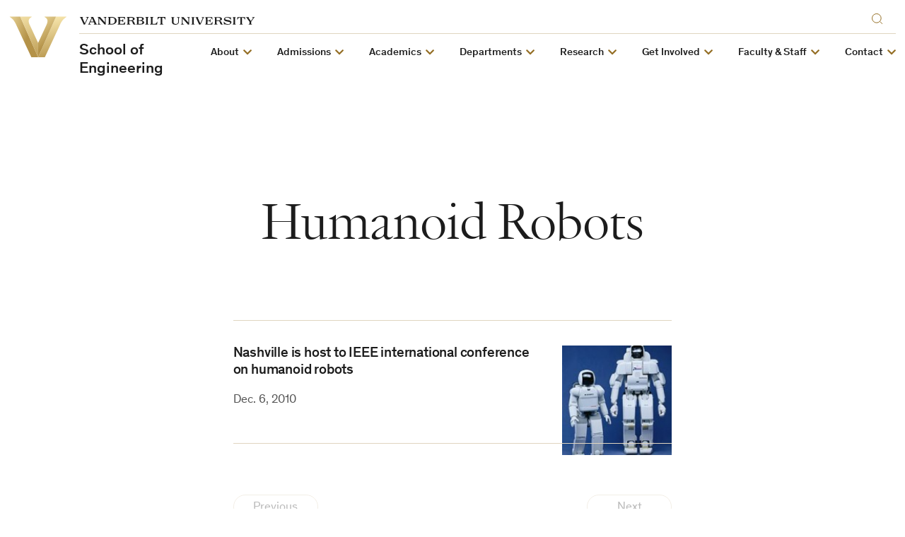

--- FILE ---
content_type: text/html; charset=UTF-8
request_url: https://engineering.vanderbilt.edu/tag/humanoid-robots/
body_size: 137097
content:

    

<!doctype html>
<!--[if lt IE 9]><html class="no-js no-svg ie lt-ie9 lt-ie8 lt-ie7" lang="en-US" xmlns:og="http://opengraphprotocol.org/schema/" xmlns:fb="http://www.facebook.com/2008/fbml"> <![endif]-->
<!--[if IE 9]><html class="no-js no-svg ie ie9 lt-ie9 lt-ie8" lang="en-US" xmlns:og="http://opengraphprotocol.org/schema/" xmlns:fb="http://www.facebook.com/2008/fbml"> <![endif]-->
<!--[if gt IE 9]><!--><html class="no-js no-svg" lang="en-US" xmlns:og="http://opengraphprotocol.org/schema/" xmlns:fb="http://www.facebook.com/2008/fbml"> <!--<![endif]-->
<head>
    <script>
        var searchMethod = 'Wordpress Search';
        var VUWPurl = 'https://engineering.vanderbilt.edu';
                            <!-- Google Tag Manager -->
                        (function(v,a,n,d,y){v[d]=v[d]||[];v[d].push({'gtm.start':
            new Date().getTime(),event:'gtm.js'});var f=a.getElementsByTagName(n)[0],j=a.createElement(n),ad=d!='dataLayer'?'&d='+d:'';j.async=true;j.src='https://www.googletagmanager.com/gtm.js?id='+y+ad;f.parentNode.insertBefore(j,f);})(window,document,'script','dataLayer','GTM-MH87FL');
            </script>
    <meta charset="UTF-8">
    <title>School of Engineering | Vanderbilt University</title>
    <meta name="description" content="">
            <meta name="keywords" content="vanderbilt, vanderbilt university, commodores, nashville, tennessee">
        <link
        rel="icon"
        href="https://cdn.vanderbilt.edu/vu-futurevu/static/img/favicons/favicon-on-dark.png"
        data-href-light="https://cdn.vanderbilt.edu/vu-futurevu/static/img/favicons/favicon-on-light.png"
        data-href-dark="https://cdn.vanderbilt.edu/vu-futurevu/static/img/favicons/favicon-on-dark.png"
    />
    <meta http-equiv="Content-Type" content="text/html; charset=UTF-8">
    <meta http-equiv="X-UA-Compatible" content="IE=edge">
    <meta name="viewport" content="width=device-width, initial-scale=1">
    <link rel="author" href="https://engineering.vanderbilt.edu/wp-content/themes/anchordown-futurevu-child-engineering/humans.txt" />
    <link rel="pingback" href="https://engineering.vanderbilt.edu/xmlrpc.php" />
    <link rel="profile" href="http://gmpg.org/xfn/11">
        <link rel="dns-prefetch" href="//cdn.hu-manity.co" />
		<!-- Cookie Compliance -->
		<script type="text/javascript">var huOptions = {"appID":"vanderbiltedu-5a40acb","currentLanguage":"en","blocking":false,"globalCookie":true};</script>
		<script type="text/javascript" src="https://cdn.hu-manity.co/hu-banner.min.js"></script><meta name='robots' content='noindex, follow' />

	<!-- This site is optimized with the Yoast SEO plugin v18.1 - https://yoast.com/wordpress/plugins/seo/ -->
	<meta property="og:locale" content="en_US" />
	<meta property="og:type" content="article" />
	<meta property="og:title" content="humanoid robots Archives - School of Engineering" />
	<meta property="og:url" content="https://engineering.vanderbilt.edu/tag/humanoid-robots/" />
	<meta property="og:site_name" content="School of Engineering" />
	<meta name="twitter:card" content="summary_large_image" />
	<script type="application/ld+json" class="yoast-schema-graph">{"@context":"https://schema.org","@graph":[{"@type":"WebSite","@id":"https://engineering.vanderbilt.edu/#website","url":"https://engineering.vanderbilt.edu/","name":"School of Engineering","description":"","potentialAction":[{"@type":"SearchAction","target":{"@type":"EntryPoint","urlTemplate":"https://engineering.vanderbilt.edu/?s={search_term_string}"},"query-input":"required name=search_term_string"}],"inLanguage":"en-US"},{"@type":"CollectionPage","@id":"https://engineering.vanderbilt.edu/tag/humanoid-robots/#webpage","url":"https://engineering.vanderbilt.edu/tag/humanoid-robots/","name":"humanoid robots Archives - School of Engineering","isPartOf":{"@id":"https://engineering.vanderbilt.edu/#website"},"breadcrumb":{"@id":"https://engineering.vanderbilt.edu/tag/humanoid-robots/#breadcrumb"},"inLanguage":"en-US","potentialAction":[{"@type":"ReadAction","target":["https://engineering.vanderbilt.edu/tag/humanoid-robots/"]}]},{"@type":"BreadcrumbList","@id":"https://engineering.vanderbilt.edu/tag/humanoid-robots/#breadcrumb","itemListElement":[{"@type":"ListItem","position":1,"name":"Home","item":"https://engineering.vanderbilt.edu/"},{"@type":"ListItem","position":2,"name":"humanoid robots"}]}]}</script>
	<!-- / Yoast SEO plugin. -->


<link rel='dns-prefetch' href='//cdn.vanderbilt.edu' />
<link rel='dns-prefetch' href='//cdnjs.cloudflare.com' />
<link rel='dns-prefetch' href='//s.w.org' />
<link rel="alternate" type="application/rss+xml" title="School of Engineering &raquo; humanoid robots Tag Feed" href="https://engineering.vanderbilt.edu/tag/humanoid-robots/feed/" />
		<script type="text/javascript">
			window._wpemojiSettings = {"baseUrl":"https:\/\/s.w.org\/images\/core\/emoji\/13.1.0\/72x72\/","ext":".png","svgUrl":"https:\/\/s.w.org\/images\/core\/emoji\/13.1.0\/svg\/","svgExt":".svg","source":{"concatemoji":"https:\/\/engineering.vanderbilt.edu\/wp-includes\/js\/wp-emoji-release.min.js?ver=5.8.12"}};
			!function(e,a,t){var n,r,o,i=a.createElement("canvas"),p=i.getContext&&i.getContext("2d");function s(e,t){var a=String.fromCharCode;p.clearRect(0,0,i.width,i.height),p.fillText(a.apply(this,e),0,0);e=i.toDataURL();return p.clearRect(0,0,i.width,i.height),p.fillText(a.apply(this,t),0,0),e===i.toDataURL()}function c(e){var t=a.createElement("script");t.src=e,t.defer=t.type="text/javascript",a.getElementsByTagName("head")[0].appendChild(t)}for(o=Array("flag","emoji"),t.supports={everything:!0,everythingExceptFlag:!0},r=0;r<o.length;r++)t.supports[o[r]]=function(e){if(!p||!p.fillText)return!1;switch(p.textBaseline="top",p.font="600 32px Arial",e){case"flag":return s([127987,65039,8205,9895,65039],[127987,65039,8203,9895,65039])?!1:!s([55356,56826,55356,56819],[55356,56826,8203,55356,56819])&&!s([55356,57332,56128,56423,56128,56418,56128,56421,56128,56430,56128,56423,56128,56447],[55356,57332,8203,56128,56423,8203,56128,56418,8203,56128,56421,8203,56128,56430,8203,56128,56423,8203,56128,56447]);case"emoji":return!s([10084,65039,8205,55357,56613],[10084,65039,8203,55357,56613])}return!1}(o[r]),t.supports.everything=t.supports.everything&&t.supports[o[r]],"flag"!==o[r]&&(t.supports.everythingExceptFlag=t.supports.everythingExceptFlag&&t.supports[o[r]]);t.supports.everythingExceptFlag=t.supports.everythingExceptFlag&&!t.supports.flag,t.DOMReady=!1,t.readyCallback=function(){t.DOMReady=!0},t.supports.everything||(n=function(){t.readyCallback()},a.addEventListener?(a.addEventListener("DOMContentLoaded",n,!1),e.addEventListener("load",n,!1)):(e.attachEvent("onload",n),a.attachEvent("onreadystatechange",function(){"complete"===a.readyState&&t.readyCallback()})),(n=t.source||{}).concatemoji?c(n.concatemoji):n.wpemoji&&n.twemoji&&(c(n.twemoji),c(n.wpemoji)))}(window,document,window._wpemojiSettings);
		</script>
		<style type="text/css">
img.wp-smiley,
img.emoji {
	display: inline !important;
	border: none !important;
	box-shadow: none !important;
	height: 1em !important;
	width: 1em !important;
	margin: 0 .07em !important;
	vertical-align: -0.1em !important;
	background: none !important;
	padding: 0 !important;
}
</style>
	<link rel='stylesheet' id='mediaelement-css'  href='https://engineering.vanderbilt.edu/wp-includes/js/mediaelement/mediaelementplayer-legacy.min.css?ver=4.2.16' type='text/css' media='all' />
<link rel='stylesheet' id='wp-mediaelement-css'  href='https://engineering.vanderbilt.edu/wp-includes/js/mediaelement/wp-mediaelement.min.css?ver=5.8.12' type='text/css' media='all' />
<link rel='stylesheet' id='futurevu-css'  href='https://cdn.vanderbilt.edu/vu-futurevu/assets/vu.css?ver=20260120' type='text/css' media='all' />
<link rel='stylesheet' id='futurevu-parent-css'  href='https://engineering.vanderbilt.edu/wp-content/themes/anchordown-futurevu/style.css?ver=1.0.0' type='text/css' media='all' />
<link rel='stylesheet' id='vu-engineering-style-css'  href='https://engineering.vanderbilt.edu/wp-content/themes/anchordown-futurevu-child-engineering/style.css?ver=1.2.2' type='text/css' media='all' />
<link rel='stylesheet' id='fontawesome-css'  href='https://cdnjs.cloudflare.com/ajax/libs/font-awesome/5.15.3/css/all.min.css?ver=1.0.0' type='text/css' media='all' />
<link rel='stylesheet' id='jetpack_css-css'  href='https://engineering.vanderbilt.edu/wp-content/plugins/jetpack/css/jetpack.css?ver=10.6.2' type='text/css' media='all' />

<style type='text/css'>img#wpstats{display:none}</style>
	<link rel="dns-prefetch" href="//cdn.vanderbilt.edu" /><style type="text/css">.broken_link, a.broken_link {
	text-decoration: line-through;
}</style>		<style type="text/css" id="wp-custom-css">
			.rich-text .aligncenter {
	margin: 0 auto;
}
.rightalign {
				width: 50%;
        clear: right;
        float: right;
        margin-left: 24px;
}
#tablepress-2-no-5 {
	font-size: 11px;
	text-align: center;
}
#tablepress-2-no-5 td {
	border-right: 1px solid rgb(224, 213, 192) !important;
}
/* This will get moved to vu.css */
.remove-bottom-padding--rich-text .rich-text {
	padding-bottom: 0;
}
@media (min-width: 1200px) {
	.details-page .topper-alternate .button-group {
		margin-left: 0;
		width: 100%;
	}
}
@media (min-width: 768px) {
	.story-tease h2.story-tease__heading,
	.story-list h2.story-list__heading {
		padding-top: 0;
	}
}
/* This will need to get moved to style.css in the child theme */
.wide-row.wide-row--departments {
	margin-bottom: 0;
}
.wide-row.wide-row--departments .features.features--inset-side-by-side .features__block.features__image {
	background-size: cover;
	background-repeat: no-repeat;
	background-color: var(--c-card-bg);
}
.topper-background .topper-background__text .topper-background__text-inner .button-group li.button-group__list-item .button--bold,
.topper-background .topper-background__text .topper-background__text-inner .button-group li.button-group__list-item a.button--bold,
.topper-background .topper-background__text .topper-background__text-inner .button-group li.button-group__list-item .button--bold:hover,
.topper-background .topper-background__text .topper-background__text-inner .button-group li.button-group__list-item a.button--bold:hover,
.topper-background .topper-background__text .topper-background__text-inner .button-group li.button-group__list-item .button--bold:active,
.topper-background .topper-background__text .topper-background__text-inner .button-group li.button-group__list-item a.button--bold:active {
	color: var(--c-text);
}
/* TEMP FIX */
.hide-module-heading h2[data-jumplink="true"] {
	visibility: hidden;
}
.remove-top-padding .accordion {
	padding-top: 0;
}
@media (min-width: 600px) {
	.topper-split {
		margin-bottom: 140px;
	}
}
@media (min-width: 1070px) {
	.topper-split {
		margin-bottom: 140px;
	}
}

#tablepress-3 tr.row-1 th.column-2, #tablepress-3 td.column-2, #tablepress-14 th.column-2, #tablepress-14 td.column-2,#tablepress-15 th.column-2, #tablepress-15 td.column-2, #tablepress-16 th.column-2, #tablepress-16 td.column-2, #tablepress-17 th.column-2, #tablepress-17 td.column-2, #tablepress-18 th.column-2, #tablepress-18 td.column-2, #tablepress-19 th.column-2, #tablepress-19 td.column-2, #tablepress-20 th.column-2, #tablepress-20 td.column-2 td.column-2, #tablepress-21 th.column-2, #tablepress-21 td.column-2, #tablepress-22 th.column-2, #tablepress-22 td.column-2, #tablepress-23 th.column-2, #tablepress-23 td-column-2, #tablepress-24 th.column-2, #tablepress-24 td.column-2 td.column-2, #tablepress-25 th.column-2, #tablepress-25 td.column-2, #tablepress-30 th.column-2, #tablepress-30 td.column-2 {text-align: center; width: 80px; }

#tablepress-32 th.column-3, #tablepress-32 td.column-3 {text-align: center; width: 80px; }


#tablepress-32 th.column-2, #tablepress-32 td.column-2 {text-align: center; width: 150px; }


#tablepress-33 th.column-1, #tablepress-33 td.column-1, #tablepress-33 th.column-3, #tablepress-33 td.column-3, #tablepress-33 th.column-4, #tablepress-33 td.column-4, #tablepress-33 th.column-5, #tablepress-33 td.column-5, #tablepress-33 th.column-8, #tablepress-33 td.column-8  {text-align: center; width: 8%; }

#tablepress-33 th.column-2, #tablepress-33 th.column-7 {
	width: 15%;
}

#tablepress-33 th.column-6 {
	width: 25%;
}



.tablepress td {
	overflow-wrap: break-word;
  word-wrap: break-word;
}

.byline__inner {
    display: none !important;
}


.broken_link, a.broken_link {
    text-decoration: none;}

#graduateprogramfinder .program-finder-controls__program-types .bachelors, #graduateprogramfinder .program-finder__degree-types .bachelors,
#graduateprogramfinder .program-finder-controls__program-types .nondegree, #graduateprogramfinder .program-finder__degree-types .certificate,
#graduateprogramfinder .program-finder-controls__program-types .online,
#graduateprogramfinder .program-finder__details-ctas .bachelors, #graduateprogramfinder .program-finder__details-ctas .nondegree, 
#graduateprogramfinder .program-finder__details-ctas .certificate, #graduateprogramfinder .program-finder__details-ctas .online {
display: none !important;
}

/*.rich-text figure.alignright[style] {
   width: 50% !important; 
  } */

[data-theme=dark] .button-group a {
	color: var(--c-text-strong);
}		</style>
		
        
        </head>

    <body
        class="article-page "
        data-theme="light"
    >
                <!-- Google Tag Manager -->
            <noscript><iframe src="https://www.googletagmanager.com/ns.html?id=GTM-MH87FL" height="0" width="0" style="display:none;visibility:hidden"></iframe></noscript>
        
        <div class="site-grid">
  <div class="site-grid__inner">
      <div class="site-grid__col"><span class="site-grid__col-inner"></span></div>
      <div class="site-grid__col"><span class="site-grid__col-inner"></span></div>
      <div class="site-grid__col"><span class="site-grid__col-inner"></span></div>
      <div class="site-grid__col"><span class="site-grid__col-inner"></span></div>
      <div class="site-grid__col"><span class="site-grid__col-inner"></span></div>
      <div class="site-grid__col"><span class="site-grid__col-inner"></span></div>
      <div class="site-grid__col"><span class="site-grid__col-inner"></span></div>
      <div class="site-grid__col"><span class="site-grid__col-inner"></span></div>
      <div class="site-grid__col"><span class="site-grid__col-inner"></span></div>
      <div class="site-grid__col"><span class="site-grid__col-inner"></span></div>
      <div class="site-grid__col"><span class="site-grid__col-inner"></span></div>
      <div class="site-grid__col"><span class="site-grid__col-inner"></span></div>
      <div class="site-grid__col"><span class="site-grid__col-inner"></span></div>
      <div class="site-grid__col"><span class="site-grid__col-inner"></span></div>
      <div class="site-grid__col"><span class="site-grid__col-inner"></span></div>
      <div class="site-grid__col"><span class="site-grid__col-inner"></span></div>
      <div class="site-grid__col"><span class="site-grid__col-inner"></span></div>
      <div class="site-grid__col"><span class="site-grid__col-inner"></span></div>
      <div class="site-grid__col"><span class="site-grid__col-inner"></span></div>
      <div class="site-grid__col"><span class="site-grid__col-inner"></span></div>
      <div class="site-grid__col"><span class="site-grid__col-inner"></span></div>
      <div class="site-grid__col"><span class="site-grid__col-inner"></span></div>
      <div class="site-grid__col"><span class="site-grid__col-inner"></span></div>
      <div class="site-grid__col"><span class="site-grid__col-inner"></span></div>
    </div>
</div>
        
<svg display="none" width="0" height="0" version="1.1"
  xmlns:xlink="http://www.w3.org/1999/xlink">
  <defs>

        <symbol id="youtube" viewBox="0 0 30 22">
      <path fill-rule="evenodd" clip-rule="evenodd" d="M26.7205 1.03071C28.0108 1.37843 29.0284 2.40116 29.3727 3.70002C30 6.05571 30 10.9682 30 10.9682C30 10.9682 30 15.8807 29.3727 18.2364C29.0284 19.5353 28.0108 20.558 26.7205 20.9057C24.3818 21.5364 15 21.5364 15 21.5364C15 21.5364 5.61818 21.5364 3.27955 20.9057C1.9892 20.558 0.971591 19.5353 0.627273 18.2364C0 15.8807 0 10.9682 0 10.9682C0 10.9682 0 6.05571 0.627273 3.70002C0.971591 2.40116 1.9892 1.37843 3.27955 1.03071C5.61818 0.400024 15 0.400024 15 0.400024C15 0.400024 24.3818 0.400024 26.7205 1.03071ZM19.7726 10.9682L11.9316 15.429V6.50739L19.7726 10.9682Z" fill="currentColor"/>
    </symbol>

    <symbol id="email" viewBox="0 0 30 30">
      <path fill="currentColor" d="M5.19222801,8.75771961 C5.05693776,8.75771961 4.94832557,8.86633181 4.94832557,9.00162205 L4.94832557,9.72571961 L14.9483256,16.9359635 L24.9483256,9.72571961 L24.9483256,9.00162205 C24.9483256,8.86633181 24.8397134,8.75771961 24.7044231,8.75771961 L5.19222801,8.75771961 Z M4.94832557,11.2193536 L4.94832557,20.9983779 C4.94832557,21.1336682 5.05693776,21.2422804 5.19222801,21.2422804 L24.7044231,21.2422804 C24.8397134,21.2422804 24.9483256,21.1336682 24.9483256,20.9983779 L24.9483256,11.2193536 L15.2302768,18.2239877 C15.0616402,18.3430804 14.8348865,18.3430804 14.6662524,18.2239877 L4.94832557,11.2193536 Z"/>
    </symbol>

    <symbol id="facebook" viewBox="0 0 30 30">
      <path fill="currentColor" d="M12.75,12 L10.5,12 L10.5,15 L12.75,15 L12.75,24 L16.5,24 L16.5,15 L19.2315,15 L19.5,12 L16.5,12 L16.5,10.74975 C16.5,10.0335 16.644,9.75 17.33625,9.75 L19.5,9.75 L19.5,6 L16.644,6 C13.947,6 12.75,7.18725 12.75,9.46125 L12.75,12 Z"/>
    </symbol>

    <symbol id="flickr" viewBox="0 0 16 7">
      <path d="M0.5 3.9375C0.5 3.12527 0.842821 2.34632 1.45305 1.77199C2.06327 1.19766 2.89092 0.875 3.75391 0.875C4.6169 0.875 5.44454 1.19766 6.05477 1.77199C6.66499 2.34632 7.00781 3.12527 7.00781 3.9375C7.00781 4.33967 6.92365 4.73791 6.76012 5.10947C6.5966 5.48103 6.35692 5.81863 6.05477 6.10301C5.75261 6.38739 5.3939 6.61298 4.99912 6.76688C4.60434 6.92079 4.18122 7 3.75391 7C3.3266 7 2.90347 6.92079 2.50869 6.76688C2.11391 6.61298 1.7552 6.38739 1.45305 6.10301C0.842821 5.52868 0.5 4.74973 0.5 3.9375H0.5ZM8.86719 3.9375C8.86719 3.12527 9.21001 2.34632 9.82023 1.77199C10.4305 1.19766 11.2581 0.875 12.1211 0.875C12.9841 0.875 13.8117 1.19766 14.422 1.77199C15.0322 2.34632 15.375 3.12527 15.375 3.9375C15.375 4.74973 15.0322 5.52868 14.422 6.10301C13.8117 6.67734 12.9841 7 12.1211 7C11.2581 7 10.4305 6.67734 9.82023 6.10301C9.21001 5.52868 8.86719 4.74973 8.86719 3.9375Z" fill="currentColor"/>
    </symbol>

    <symbol id="instagram" viewBox="0 0 30 30">
      <path fill="currentColor" d="M15,4.5 C12.1475,4.5 11.791375,4.513125 10.671375,4.563 C9.553125,4.6155 8.791875,4.791375 8.1225,5.05125 C7.432125,5.319 6.845875,5.678625 6.26225,6.26225 C5.678625,6.845875 5.318125,7.43125 5.05125,8.1225 C4.791375,8.791875 4.614625,9.553125 4.563,10.671375 C4.5105,11.791375 4.5,12.1475 4.5,15 C4.5,17.8525 4.513125,18.208625 4.563,19.328625 C4.6155,20.446 4.791375,21.208125 5.05125,21.8775 C5.319,22.567 5.678625,23.154125 6.26225,23.73775 C6.845875,24.3205 7.43125,24.681875 8.1225,24.94875 C8.79275,25.20775 9.554,25.385375 10.671375,25.437 C11.791375,25.4895 12.1475,25.5 15,25.5 C17.8525,25.5 18.208625,25.486875 19.328625,25.437 C20.446,25.3845 21.208125,25.20775 21.8775,24.94875 C22.567,24.681 23.154125,24.3205 23.73775,23.73775 C24.3205,23.154125 24.681875,22.569625 24.94875,21.8775 C25.20775,21.208125 25.385375,20.446 25.437,19.328625 C25.4895,18.208625 25.5,17.8525 25.5,15 C25.5,12.1475 25.486875,11.791375 25.437,10.671375 C25.3845,9.554 25.20775,8.791 24.94875,8.1225 C24.681,7.432125 24.3205,6.845875 23.73775,6.26225 C23.154125,5.678625 22.569625,5.318125 21.8775,5.05125 C21.208125,4.791375 20.446,4.614625 19.328625,4.563 C18.208625,4.5105 17.8525,4.5 15,4.5 Z M15,6.39 C17.802625,6.39 18.136875,6.404 19.24375,6.452125 C20.2675,6.50025 20.823125,6.67 21.192375,6.81525 C21.684125,7.005125 22.032375,7.232625 22.401625,7.59925 C22.76825,7.96675 22.99575,8.315875 23.185625,8.807625 C23.329125,9.176875 23.500625,9.7325 23.547,10.75625 C23.596875,11.864 23.60825,12.1965 23.60825,15 C23.60825,17.8035 23.595125,18.136875 23.5435,19.24375 C23.490125,20.2675 23.3195,20.823125 23.175125,21.192375 C22.979125,21.684125 22.756,22.032375 22.3885,22.401625 C22.021875,22.76825 21.6675,22.99575 21.181,23.185625 C20.8135,23.329125 20.249125,23.500625 19.225375,23.547 C18.110625,23.596875 17.7825,23.60825 14.97375,23.60825 C12.164125,23.60825 11.836,23.595125 10.722125,23.5435 C9.6975,23.490125 9.133125,23.3195 8.765625,23.175125 C8.26775,22.979125 7.925625,22.756 7.559,22.3885 C7.190625,22.021875 6.95525,21.6675 6.7715,21.181 C6.627125,20.8135 6.457375,20.249125 6.404,19.225375 C6.364625,18.122875 6.350625,17.7825 6.350625,14.986875 C6.350625,12.190375 6.364625,11.849125 6.404,10.7335 C6.457375,9.70975 6.627125,9.14625 6.7715,8.77875 C6.95525,8.28 7.190625,7.93875 7.559,7.570375 C7.925625,7.20375 8.26775,6.9675 8.765625,6.784625 C9.133125,6.639375 9.68525,6.46875 10.709,6.41625 C11.824625,6.376875 12.15275,6.36375 14.960625,6.36375 L15,6.39 L15,6.39 Z M15,9.60825 C12.020625,9.60825 9.60825,12.02325 9.60825,15 C9.60825,17.979375 12.02325,20.39175 15,20.39175 C17.979375,20.39175 20.39175,17.97675 20.39175,15 C20.39175,12.020625 17.97675,9.60825 15,9.60825 Z M15,18.5 C13.06625,18.5 11.5,16.93375 11.5,15 C11.5,13.06625 13.06625,11.5 15,11.5 C16.93375,11.5 18.5,13.06625 18.5,15 C18.5,16.93375 16.93375,18.5 15,18.5 Z M21.86525,9.395625 C21.86525,10.09125 21.3,10.655625 20.60525,10.655625 C19.909625,10.655625 19.34525,10.090375 19.34525,9.395625 C19.34525,8.700875 19.9105,8.13649899 20.60525,8.13649899 C21.299125,8.135625 21.86525,8.700875 21.86525,9.395625 Z"/>
    </symbol>

    <symbol id="linkedin" viewBox="0 0 30 30">
      <path fill="currentColor" d="M23.6375751,22.75 L20.0622266,22.75 L20.0622266,17.1475477 C20.0622266,15.8115705 20.0350644,14.0923048 18.1991019,14.0923048 C16.3349711,14.0923048 16.0502712,15.5459847 16.0502712,17.048959 L16.0502712,22.75 L12.4749227,22.75 L12.4749227,11.2292092 L15.9094302,11.2292092 L15.9094302,12.7995859 L15.9557065,12.7995859 C16.4355718,11.8941797 17.6025398,10.9384732 19.3459497,10.9384732 C22.9685805,10.9384732 23.6385811,13.3227095 23.6385811,16.4262407 L23.6385811,22.75 L23.6375751,22.75 Z M8.4368111,9.65279641 C7.28593923,9.65279641 6.36141891,8.72123404 6.36141891,7.5753922 C6.36141891,6.43055637 7.28694524,5.5 8.4368111,5.5 C9.58365895,5.5 10.5132093,6.43055637 10.5132093,7.5753922 C10.5132093,8.72123404 9.58265294,9.65279641 8.4368111,9.65279641 Z M10.2295154,22.75 L6.64410684,22.75 L6.64410684,11.2292092 L10.2295154,11.2292092 L10.2295154,22.75 Z"/>
    </symbol>

    <symbol id="medium" viewBox="0 0 30 30">
      <path fill="currentColor" d="M22.9833468,9.23153259 C22.8522194,9.33133261 22.7873068,9.49565684 22.8148297,9.65812814 L22.8148297,20.3430503 C22.787771,20.5051334 22.8526349,20.6688807 22.9833468,20.7684674 L24.4646468,22.2226633 L24.4646468,22.5420207 L17.0145444,22.5420207 L17.0145444,22.2238417 L18.5488743,20.7331142 C18.6997147,20.5822738 18.6997147,20.5386715 18.6997147,20.3088755 L18.6997147,11.6709049 L14.4337592,22.5066675 L13.8563233,22.5066675 L8.88801712,11.6709049 L8.88801712,18.9336352 C8.84660153,19.238797 8.94785968,19.5460481 9.16259381,19.7667928 L11.1588724,22.1873101 L11.1588724,22.5066675 L5.5,22.5066675 L5.5,22.1884885 L7.49745705,19.7667928 C7.71063005,19.5456817 7.8059957,19.2363996 7.75435713,18.9336352 L7.75435713,10.5360665 C7.77821657,10.3027497 7.68934984,10.0720464 7.51513366,9.91502822 L5.74040191,7.77733672 L5.74040191,7.45915772 L11.2484339,7.45915772 L15.5061403,16.7959437 L19.2488681,7.45797928 L24.5,7.45797928 L24.5,7.77733672 L22.9833468,9.23153259 Z"/>
    </symbol>

    <symbol id="reddit" viewBox="0 0 30 30">
      <path fill="currentColor" d="M20.7268208,4.39713974 C21.5763333,4.39713974 22.2702666,5.08986859 22.2702666,5.93938117 C22.2613406,6.77184986 21.5938091,7.44723228 20.7615017,7.46589089 C19.9291942,7.4845495 19.2320672,6.83975991 19.1858445,6.00852754 L15.9791814,5.33311565 L14.9913761,9.95974884 C17.2435722,10.0461818 19.2883293,10.740115 20.7626287,11.7970667 C21.1429338,11.4155269 21.6640011,11.1908012 22.25298,11.1908012 C23.4482244,11.1908012 24.4187432,12.16132 24.4187432,13.3565644 C24.4187432,14.2406502 23.881624,15.002495 23.1716389,15.3494616 C23.2068719,15.5616567 23.2242195,15.7764361 23.2234987,15.9915351 C23.2234987,19.3179695 19.3587104,22.0048 14.5752631,22.0048 C9.79181583,22.0048 5.92702751,19.3179695 5.92702751,15.9915351 C5.92702751,15.7655746 5.94554886,15.5396142 5.98012204,15.332175 C5.1991423,14.9856181 4.69611314,14.2109822 4.69720809,13.3565644 C4.69720809,12.16132 5.66772861,11.1908012 6.86297305,11.1908012 C7.43466538,11.1908012 7.97178453,11.4328135 8.35332433,11.795832 C9.84367561,10.7055419 11.906954,10.03013 14.2110099,9.95974884 L15.3037695,4.79599651 C15.3298674,4.69657806 15.39133,4.61009142 15.4766355,4.55274945 C15.565328,4.50111828 15.6694999,4.482735 15.7705076,4.50088967 L19.3587104,5.26273452 C19.606341,4.73158437 20.1407938,4.3934513 20.7268208,4.39713974 Z M11.1451091,13.3565644 C10.2943618,13.3565644 9.60166331,14.0504976 9.60166331,14.9000102 C9.60166331,15.748288 10.2943618,16.4409865 11.1451091,16.4409865 C11.9933869,16.4409865 12.6860854,15.748288 12.6860854,14.8987755 C12.6860854,14.0492629 11.9933869,13.3565644 11.1438744,13.3565644 L11.1451091,13.3565644 Z M17.9362707,13.3565644 C17.0879929,13.3565644 16.3952944,14.0492629 16.3952944,14.9000102 C16.3952944,15.748288 17.0879929,16.4409865 17.9375055,16.4409865 C18.7870181,16.4409865 19.4797165,15.748288 19.4797165,14.8987755 C19.4797165,14.0504976 18.7857833,13.3565644 17.9362707,13.3565644 L17.9362707,13.3565644 Z M11.1870909,18.2832434 C11.080415,18.2827338 10.9778724,18.3244611 10.9018621,18.3993106 C10.7457493,18.5579022 10.7457493,18.8124112 10.9018621,18.9710029 C11.9415272,20.010668 13.9689976,20.0983357 14.5579765,20.0983357 C15.1469554,20.0983357 17.1571393,20.0291894 18.214091,18.9710029 C18.3630944,18.8143415 18.3781895,18.5733403 18.2498989,18.3993106 C18.0911595,18.2423858 17.8357112,18.2423858 17.6769718,18.3993106 C17.0015599,19.0574359 15.5976416,19.3006829 14.5752631,19.3006829 C13.5528846,19.3006829 12.1316797,19.0586706 11.4735544,18.3993106 C11.3975191,18.3235898 11.2943969,18.281363 11.1870909,18.2820087 L11.1870909,18.2832434 Z"/>
    </symbol>

    <symbol id="rss" viewBox="0 0 16 16" >
      <path fill-rule="evenodd" clip-rule="evenodd" d="M13 16H16C16 12 14.63 8 11.55 4.92C8.47 1.84 4.41 0 0 0V3C3.64 3 7.04 4.25 9.58 6.79C12.12 9.33 13.09 12.46 13 16ZM8 16H11C11 13.11 9.75 10.35 7.71 8.3C5.66 6.26 2.89 5 0 5V8C2.2 8 4.37 8.53 5.93 10.08C7.48 11.64 8 13.8 8 16ZM5 13.5C5 12.12 3.88 11 2.5 11C1.12 11 0 12.12 0 13.5C0 14.88 1.12 16 2.5 16C3.88 16 5 14.88 5 13.5Z" fill="currentColor"/>
    </symbol>

    <symbol id="tumblr" viewBox="0 0 30 30">
      <path fill="currentColor" d="M16.6871922,23.5375 C12.8594844,23.5375 11.4029563,20.7146313 11.4029563,18.7192328 L11.4029563,12.8254797 L9.58718125,12.8254797 L9.58718125,10.4963875 C12.3153531,9.50958594 12.9782313,7.04220625 13.1270406,5.63452969 C13.1375625,5.53832969 13.2134703,5.5 13.2570609,5.5 L15.9003062,5.5 L15.9003062,10.0950531 L19.5085578,10.0950531 L19.5085578,12.8254797 L15.8860266,12.8254797 L15.8860266,18.4396516 C15.8980516,19.1919656 16.1678625,20.2216063 17.544725,20.2216063 L17.6123656,20.2216063 C18.0866016,20.206575 18.7291875,20.0675359 19.0673906,19.9067016 L19.9361969,22.4808031 C19.6085156,22.9587969 18.1324469,23.51345 16.8127031,23.5359969 L16.678925,23.5359969 L16.6871922,23.5375 Z"/>
    </symbol>

    <svg id="twitter" viewBox="0 0 512 512">
      <path fill="currentColor" d="M389.2 48h70.6L305.6 224.2 487 464H345L233.7 318.6 106.5 464H35.8L200.7 275.5 26.8 48H172.4L272.9 180.9 389.2 48zM364.4 421.8h39.1L151.1 88h-42L364.4 421.8z"/>
    </svg>

    <svg id="tiktok" xmlns="http://www.w3.org/2000/svg" viewBox="0 0 2859 3333" shape-rendering="geometricPrecision" text-rendering="geometricPrecision" image-rendering="optimizeQuality" fill-rule="evenodd" clip-rule="evenodd">
      <path fill="currentColor" d="M2081 0c55 473 319 755 778 785v532c-266 26-499-61-770-225v995c0 1264-1378 1659-1932 753-356-583-138-1606 1004-1647v561c-87 14-180 36-265 65-254 86-398 247-358 531 77 544 1075 705 992-358V1h551z"/>
    </svg>

    <svg id="pinterest" xmlns="http://www.w3.org/2000/svg" xmlns:xlink="http://www.w3.org/1999/xlink" x="0px" y="0px"
         fill="currentColor" viewBox="0 0 579.148 579.148" style="enable-background:new 0 0 579.148 579.148;"
         xml:space="preserve">
      <g>
        <g>
        <path d="M434.924,38.847C390.561,12.954,342.107,0.01,289.574,0.01c-52.54,0-100.992,12.944-145.356,38.837
          C99.854,64.741,64.725,99.87,38.837,144.228C12.944,188.597,0,237.049,0,289.584c0,58.568,15.955,111.732,47.883,159.486
          c31.922,47.768,73.771,83.08,125.558,105.949c-1.01-26.896,0.625-49.137,4.902-66.732l37.326-157.607
          c-6.285-12.314-9.425-27.645-9.425-45.999c0-21.365,5.404-39.217,16.212-53.538c10.802-14.333,24.003-21.5,39.59-21.5
          c12.564,0,22.246,4.143,29.034,12.448c6.787,8.292,10.184,18.727,10.184,31.292c0,7.797-1.451,17.289-4.334,28.47
          c-2.895,11.187-6.665,24.13-11.31,38.837c-4.651,14.701-7.98,26.451-9.994,35.252c-3.525,15.33-0.63,28.463,8.672,39.4
          c9.295,10.936,21.616,16.4,36.952,16.4c26.898,0,48.955-14.951,66.176-44.865c17.217-29.914,25.826-66.236,25.826-108.973
          c0-32.925-10.617-59.701-31.859-80.312c-21.242-20.606-50.846-30.918-88.795-30.918c-42.486,0-76.862,13.642-103.123,40.906
          c-26.267,27.277-39.401,59.896-39.401,97.84c0,22.625,6.414,41.609,19.229,56.941c4.272,5.029,5.655,10.428,4.149,16.205
          c-0.508,1.512-1.511,5.281-3.017,11.309c-1.505,6.029-2.515,9.934-3.017,11.689c-2.014,8.049-6.787,10.564-14.333,7.541
          c-19.357-8.043-34.064-21.99-44.113-41.85c-10.055-19.854-15.08-42.852-15.08-68.996c0-16.842,2.699-33.685,8.103-50.527
          c5.404-16.842,13.819-33.115,25.264-48.832c11.432-15.698,25.135-29.596,41.102-41.659c15.961-12.069,35.38-21.738,58.256-29.04
          c22.871-7.283,47.51-10.93,73.904-10.93c35.693,0,67.744,7.919,96.146,23.751c28.402,15.839,50.086,36.329,65.043,61.463
          c14.951,25.135,22.436,52.026,22.436,80.692c0,37.705-6.541,71.641-19.607,101.807c-13.072,30.166-31.549,53.855-55.43,71.072
          c-23.887,17.215-51.035,25.826-81.445,25.826c-15.336,0-29.664-3.58-42.986-10.748c-13.33-7.166-22.503-15.648-27.528-25.453
          c-11.31,44.486-18.097,71.018-20.361,79.555c-4.78,17.852-14.584,38.457-29.413,61.836c26.897,8.043,54.296,12.062,82.198,12.062
          c52.534,0,100.987-12.943,145.35-38.83c44.363-25.895,79.492-61.023,105.387-105.393c25.887-44.365,38.838-92.811,38.838-145.352
          c0-52.54-12.951-100.985-38.838-145.355C514.422,99.87,479.287,64.741,434.924,38.847z"/>
        </g>
      </g>

    </svg>

    <svg id="snapchat" xmlns="http://www.w3.org/2000/svg" viewBox="0 0 24 24"><path d="M5.829 4.533c-.6 1.344-.363 3.752-.267 5.436-.648.359-1.48-.271-1.951-.271-.49 0-1.075.322-1.167.802-.066.346.089.85 1.201 1.289.43.17 1.453.37 1.69.928.333.784-1.71 4.403-4.918 4.931-.251.041-.43.265-.416.519.056.975 2.242 1.357 3.211 1.507.099.134.179.7.306 1.131.057.193.204.424.582.424.493 0 1.312-.38 2.738-.144 1.398.233 2.712 2.215 5.235 2.215 2.345 0 3.744-1.991 5.09-2.215.779-.129 1.448-.088 2.196.058.515.101.977.157 1.124-.349.129-.437.208-.992.305-1.123.96-.149 3.156-.53 3.211-1.505.014-.254-.165-.477-.416-.519-3.154-.52-5.259-4.128-4.918-4.931.236-.557 1.252-.755 1.69-.928.814-.321 1.222-.716 1.213-1.173-.011-.585-.715-.934-1.233-.934-.527 0-1.284.624-1.897.286.096-1.698.332-4.095-.267-5.438-1.135-2.543-3.66-3.829-6.184-3.829-2.508 0-5.014 1.268-6.158 3.833z" fill="currentColor"/></svg>

    

        <symbol id="vanderbilt-v" viewBox="0 0 2848 2001">
      <path  d="M1696.1,0.9v22.2c167,93.2,174.4,217.5,93.1,390.5l-365.1,776.6l-365.1-776.6 c-81.3-173.1-73.9-297.3,93.1-390.5V0.9H0.7v22.2C114.5,100,175.1,171,284.5,403.3l750.9,1597.6h777.5l750.9-1597.6 c109.4-232.2,170-303.3,283.8-380.2V0.9L1696.1,0.9z M2454.4,381.1l-711,1511.8h-638.5l-711-1511.8 C334.8,253.9,289,176.9,235.7,108.9h703.6c-56.2,76.9-57.7,184.9,20.7,350.6l464.1,988.1l464.1-988.2 c78.3-165.7,76.9-273.7,20.7-350.6h703.6C2559.4,176.9,2513.5,253.9,2454.4,381.1z"/>
      <path d="M1130.2,1852.9L430.1,364.1c-41.9-90.1-78-157.3-116.3-215.2h559.9c-11.1,31.8-15.9,66.4-14.3,103.7 c2.7,64.5,23.8,137.8,64.6,224l500.3,1065.1l500.3-1065.2c40.7-86.2,61.9-159.4,64.6-224c1.6-37.3-3.2-71.9-14.3-103.7h559.9 c-38.3,57.9-74.5,125.1-116.3,215.2l-700.2,1488.8L1130.2,1852.9z"/>
    </symbol>

        <symbol id="vanderbilt-logo-horiz" viewBox="0 0 624 71" >
      <path d="M333.754 1.98515C333.754 3.88355 333.754 67.0472 333.754 68.9418C331.853 68.9418 268.698 68.9418 266.8 68.9418C266.8 67.0472 266.8 3.88355 266.8 1.98515C268.698 1.98515 331.853 1.98515 333.754 1.98515ZM264.816 3.8147e-05V70.9286H335.739V3.8147e-05H264.816Z" fill="currentColor"/>
      <path d="M293.932 41.0211C292.22 40.4111 291.571 39.8815 291.369 38.1083C291.316 37.6631 291.305 37.0448 291.305 37.0448C291.305 37.0448 291.652 36.5402 291.942 36.1969C293.082 34.8264 293.914 34.7407 295.68 35.1673C295.88 35.2108 296.624 35.3708 297.216 35.5022C297.196 36.5675 297.031 37.6213 296.721 38.6597C296.409 39.7043 295.966 40.6758 295.394 41.5814C294.83 41.3657 294.123 41.0949 293.932 41.0211ZM303.543 10.7544C303.543 11.5634 303.543 13.576 303.543 13.9654C303.78 13.9667 304.44 13.9654 304.809 13.9621C306.059 13.9571 307.829 13.9601 308.529 14.6472C309.884 16.0861 308.115 17.4038 306.488 19.6033C303.93 23.0124 305.515 25.237 307.207 24.0432C308.186 23.3243 310.299 21.7512 311.332 21.2287C313.48 20.2104 314.855 22.9324 312.618 25.8926C311.735 27.0989 310.037 28.6292 308.944 30.25C307.596 32.1991 308.226 34.8139 310.828 32.872C313.826 30.6164 314.885 34.1117 311.718 37.3985C308.815 40.5115 307.047 42.7558 307.898 45.4733C308.214 46.4676 308.594 47.5542 308.922 48.5033C308.965 48.6092 309.037 48.6721 309.037 48.6721L308.962 48.799C308.962 48.799 308.895 48.7601 308.69 48.7579H306.872C306.771 48.4858 305.817 45.9087 304.798 43.1411C304.476 42.3183 304.07 41.7363 302.074 41.1313C301.645 41.0077 301.287 40.8989 301.084 40.839C300.747 40.7511 300.569 40.7984 300.33 40.9668C299.863 41.3121 299.265 41.7509 299.047 41.9163C297.85 42.7936 297.259 43.069 296.745 42.9392C296.349 42.8312 296.145 42.5285 296.155 42.0218C296.155 41.9717 296.155 41.9038 296.152 41.8828C296.724 40.9534 297.175 39.9527 297.492 38.885C297.807 37.8265 297.982 36.7483 298.014 35.663C298.028 35.6408 298.064 35.5872 298.086 35.5483C298.357 35.1183 298.695 34.9788 299.086 35.1057C299.586 35.282 299.93 35.8355 300.448 37.2289C300.537 37.4718 300.788 38.1446 300.984 38.6777C301.109 38.9979 301.234 39.1383 301.638 39.2681C301.985 39.3735 302.633 39.5632 303.325 39.7726C303.401 39.7915 303.462 39.8605 303.483 39.8815C303.507 39.8605 303.608 39.7588 303.608 39.7588C303.608 39.7588 303.525 39.6854 303.49 39.5854C302.779 37.6631 302.224 36.16 302.182 36.0323C301.338 33.8035 300.777 32.8929 299.208 31.7381C297.683 30.6537 295.341 29.8105 294.01 29.0421C289.972 26.7455 290.659 23.4181 292.954 23.5521C293.84 23.5646 295.84 24.3171 297.267 24.8601C299.744 25.7762 299.823 22.726 296.616 20.3737C292.543 17.3884 291.767 15.8313 292.718 14.6136C293.228 13.9654 294.623 13.9621 296.01 13.9747C296.256 13.9667 296.956 13.9667 297.124 13.9689C297.124 13.167 297.136 11.6316 297.136 10.7465L270.281 10.7322V13.9654C270.946 13.9571 271.476 13.9834 272.269 14.04C274.516 14.241 276.215 15.3329 278.006 19.9269C279.572 24.0483 292.474 56.7363 293.8 60.2157C294.162 60.2103 306.878 60.2157 306.878 60.2157C308.005 57.3413 320.607 24.971 322.655 19.7917C324.481 15.1755 326.429 14.2711 328.602 14.0941C329.118 14.0517 329.756 14.0274 330.293 14.0346L330.296 10.7666L303.543 10.7544Z" fill="currentColor"/>
      <path d="M372.047 38.3664C372.01 43.2472 370.216 45.4224 366.238 45.4224C362.022 45.4224 360.304 43.573 360.304 39.0364C360.304 36.2164 360.338 33.3449 360.371 30.5703L360.431 24.718L360.154 24.7189H357.84L357.781 30.5824C357.747 33.3709 357.713 36.2561 357.713 39.1021C357.713 45.0007 360.264 47.6311 365.982 47.6311C374.371 47.6311 374.509 40.5521 374.535 38.1793L374.67 24.7189H372.174L372.047 38.3664Z" fill="currentColor"/>
      <path d="M403.009 31.3902C402.978 34.3801 402.944 37.4723 402.944 40.5045C402.944 40.5058 402.944 40.5058 402.944 40.5058C402.944 41.5127 402.966 42.5059 403.001 43.5045C402.382 42.4556 401.697 41.4081 400.897 40.2253L390.18 24.3853L389.986 24.4426L387.561 25.1746L387.369 47.2791H389.826L389.828 47.0082C389.829 46.9035 389.958 36.526 389.958 31.3634C389.958 30.3882 389.943 29.4475 389.907 28.4999C390.578 29.6363 391.303 30.732 392 31.7704L402.715 47.609L405.334 46.8604L405.532 24.7187H403.071L403.009 31.3902Z" fill="currentColor"/>
      <path d="M418.885 24.7187L418.686 47.2792H421.272L421.468 24.7187H421.191H418.885Z" fill="currentColor"/>
      <path d="M449.932 24.5705L442.923 42.0915C442.662 42.7522 442.452 43.3602 442.263 43.9526C442.052 43.2618 441.855 42.6676 441.655 42.1304C441.654 42.1284 434.843 24.3339 434.843 24.3339L432.275 25.1383L440.921 47.2792H443.332L452.432 25.1466L450.03 24.3289L449.932 24.5705Z" fill="currentColor"/>
      <path d="M463.117 24.7187L462.922 47.2792H475.228V44.9818C475.228 44.9818 466.067 44.9818 465.545 44.9818C465.547 44.4806 465.598 37.3245 465.602 36.8297C466.116 36.8297 475.161 36.8297 475.161 36.8297V34.5273C475.161 34.5273 466.162 34.5273 465.641 34.5273C465.644 34.0302 465.694 27.5052 465.698 27.0149C466.213 27.0149 475.253 27.0149 475.253 27.0149V24.7187H474.979H463.117Z" fill="currentColor"/>
      <path d="M521.024 26.5741C522.83 26.5741 524.116 26.8923 525.763 27.7511L525.988 27.8684L527.239 25.8409L526.977 25.7045C525.163 24.7532 523.402 24.3659 520.892 24.3659C517.593 24.3659 514.252 26.3748 514.252 30.2127C514.252 34.1296 517.187 35.5139 519.775 36.7356C522.075 37.8221 524.249 38.8466 524.249 41.4606C524.249 43.8284 522.518 45.3567 519.838 45.3567C518.063 45.3567 516.199 44.8856 514.851 44.0951L514.619 43.9582L513.354 46.0036L513.572 46.1514C515.006 47.1119 517.823 47.6311 519.745 47.6311C524.168 47.6311 527.026 45.1481 527.026 41.3045C527.026 37.2702 523.931 35.7994 521.201 34.5035C518.941 33.4287 516.987 32.5 516.987 30.3772C516.987 28.1375 518.648 26.5741 521.024 26.5741Z" fill="currentColor"/>
      <path d="M540.013 24.7187L539.814 47.2792H542.404L542.6 24.7187H542.323H540.013Z" fill="currentColor"/>
      <path d="M554.459 24.7187V27.053C554.459 27.053 560.891 27.053 561.403 27.053C561.397 27.5906 561.241 47.2792 561.241 47.2792H563.83C563.83 47.2792 563.985 27.5834 563.988 27.053C564.491 27.053 570.936 27.053 570.936 27.053V24.7187H570.66H554.459Z" fill="currentColor"/>
      <path d="M595.013 24.3218L589.438 32.1586C588.973 32.8059 588.208 33.9431 587.821 34.5172C587.517 34.0302 586.952 33.135 586.446 32.3893C586.446 32.388 580.894 24.2507 580.894 24.2507L580.678 24.3632L578.619 25.4322C578.619 25.4322 586.391 36.8192 586.487 36.9595C586.486 37.129 586.392 47.2792 586.392 47.2792H588.978C588.978 47.2792 589.069 36.8786 589.07 36.7062C589.173 36.5659 597.233 25.4322 597.233 25.4322L595.013 24.3218Z" fill="currentColor"/>
      <path d="M492.424 37.2134H492.437C492.435 37.2134 492.424 37.2134 492.424 37.2134ZM499.537 30.649C499.537 33.7423 496.846 34.9633 494.543 35.0687C494.538 35.0687 492.912 35.0834 492.912 35.0834C492.912 35.0834 491.537 35.0834 491.121 35.0834C491.124 34.5789 491.194 27.2231 491.199 26.7487C492.426 26.6922 493.6 26.6391 494.811 26.6391C497.946 26.6391 499.537 27.9881 499.537 30.649ZM497.873 37.8636L497.87 37.8594C497.493 37.3381 497.082 36.9529 496.649 36.6912C499.446 36.0222 502.217 33.7151 502.217 30.4283C502.217 26.5264 499.644 24.4648 494.779 24.4648C493.209 24.4648 491.63 24.5463 490.102 24.6243L488.62 24.6992L488.618 24.9579L488.424 47.2789H491.005C491.005 47.2789 491.093 37.7368 491.098 37.223C491.475 37.2217 492.468 37.2188 492.469 37.2188C492.488 37.2217 492.505 37.2239 492.505 37.2239C493.559 37.2105 494.461 37.583 494.98 38.2468C495.404 38.8036 501.564 47.3639 501.626 47.4506L501.758 47.634L504.148 46.5411L503.951 46.269C503.893 46.1895 498.099 38.1818 497.873 37.8636Z" fill="currentColor"/>
      <path d="M23.0592 24.7586L21.9324 24.8021L21.5924 24.8193C21.5891 24.8201 21.4857 24.8264 21.4857 24.8264C21.0046 24.8579 20.506 24.8913 20.0478 24.8913C19.3809 24.8913 18.7524 24.857 18.1444 24.8256L18.0365 24.8193C17.3363 24.7812 16.8394 24.7648 16.3754 24.7648H16.1054V26.2458H16.9152C18.3764 26.2458 18.6699 26.5443 18.6699 27.0258C18.6699 27.3298 18.6021 27.8666 18.2751 28.7002C18.0908 29.1696 14.2417 38.9379 13.3055 41.3161C12.3345 38.8417 8.18938 28.2879 7.99051 27.7825C7.81925 27.3399 7.7263 26.9606 7.7263 26.8672C7.7263 26.6264 8.09979 26.2458 9.10342 26.2458H10.0987V24.7586H9.83112L8.43936 24.8004L8.0554 24.8168C8.05625 24.8168 7.64466 24.8298 7.64466 24.8298C6.78548 24.8607 5.89699 24.8913 5.14459 24.8913C4.33985 24.8913 3.51584 24.857 2.71947 24.8256C1.97208 24.7958 1.10537 24.7648 0.270063 24.7648H0V26.2458H0.586183C1.81675 26.2458 2.42303 26.4732 2.99706 27.885C2.99791 27.885 11.2246 47.876 11.2246 47.876H12.739L12.8157 47.7348C13.0392 47.2199 14.0767 44.7085 16.0849 39.8151C17.7216 35.8278 21.1272 27.5341 21.2981 27.2209C21.7512 26.3199 22.2402 26.2458 22.7439 26.2458H23.3289V24.7586H23.1086H23.0592Z" fill="currentColor"/>
      <path d="M36.0068 37.2667C35.4939 37.2667 31.3445 37.2667 30.8295 37.2667C31.2365 36.0294 32.8494 31.1243 33.4314 29.3469C33.624 29.9394 35.8343 36.7349 36.0068 37.2667ZM43.6841 44.8096C43.3542 44.0518 43.041 43.1293 42.7378 42.2366L42.5197 41.5994C42.5197 41.5994 42.5259 41.6337 42.5285 41.6547C42.498 41.5324 42.093 40.3944 36.8262 25.5623C36.8254 25.5564 36.5315 24.7815 36.5315 24.7815C36.4414 24.5364 36.2735 24.5515 36.0792 24.57L36.0139 24.5766C36.0151 24.5766 35.9108 24.5858 35.9108 24.5858C35.9167 24.5847 35.5596 24.6148 35.5596 24.6148L34.7988 24.6746C34.7967 24.6746 34.7482 24.6767 34.7482 24.6767C34.2733 24.693 33.9601 24.7044 33.2572 24.6688H33.0336L32.9842 24.8748C32.7929 25.6201 32.349 26.8301 31.9563 27.8983L31.785 28.3663C31.7841 28.3663 31.3738 29.4973 31.3738 29.4973C31.3731 29.5002 26.3084 44.0379 26.3084 44.0379C25.8892 45.2137 24.9555 45.9158 23.81 45.9158H23.3516V47.4181L23.6613 47.3959C23.6572 47.3959 24.0444 47.377 24.0444 47.377C25.028 47.3268 26.0438 47.2758 27.0382 47.2758C28.1456 47.2758 29.3201 47.3281 30.3564 47.3741C30.3564 47.3741 30.8505 47.3959 30.8538 47.3959C30.8547 47.3959 31.1368 47.4252 31.1368 47.4252V45.9539H30.5231C29.8887 45.9539 28.4149 45.8676 28.4149 45.0775C28.4149 44.7384 28.5807 44.2556 28.7712 43.6979L29.102 42.6825C29.102 42.6825 29.8577 40.2277 30.0554 39.5842C30.3585 39.5842 36.5537 39.5842 36.8484 39.5842C36.9401 39.8543 38.0245 43.0699 38.0245 43.0699C38.328 43.9626 38.6408 44.8829 38.6408 45.2647C38.6408 45.9045 37.4659 45.9539 37.1072 45.9539H36.49V47.4097L37.2638 47.3825C38.5835 47.3302 39.9459 47.2758 41.3486 47.2758C42.6842 47.2758 43.9676 47.3281 45.2091 47.377L45.6767 47.3959L45.9862 47.4181V45.9158H45.5268C44.5684 45.9158 44.0166 45.5842 43.6841 44.8096Z" fill="currentColor"/>
      <path d="M73.4798 24.8243L73.2223 24.834C72.5453 24.8658 71.9348 24.8913 71.311 24.8913C70.5686 24.8913 69.7928 24.8566 69.1082 24.8256C68.4345 24.7958 67.6519 24.7648 66.8807 24.7648H66.6132V26.2458H67.5761C68.4747 26.2458 69.9841 26.5975 69.9841 28.9581C69.9841 29.0604 70.044 37.9025 70.059 40.2527C67.8379 37.753 56.4969 24.975 56.37 24.8327L56.3051 24.7586H56.185C55.6913 24.7586 55.196 24.7896 54.7597 24.8168C54.7614 24.8168 54.5918 24.8256 54.5918 24.8256L53.3654 24.8674L51.8539 24.8256L51.6442 24.8168C51.1441 24.7904 50.5455 24.7648 49.9027 24.7648H49.6285L49.6578 26.1365L50.3222 26.1705C50.9265 26.167 51.5227 26.4229 51.972 26.873C52.4736 27.3713 52.7478 28.0676 52.7478 28.8313L52.6515 42.1586C52.6515 44.5631 52.2608 45.9545 50.267 45.9545L49.5527 45.9868V47.3965H49.8245C50.5225 47.3965 51.2133 47.3706 51.8832 47.3434L51.9377 47.3421C52.757 47.2961 53.4216 47.2764 54.0311 47.2764C54.6174 47.2764 55.2613 47.2961 56.0576 47.3421C56.0614 47.3421 56.1104 47.3434 56.1104 47.3434L58.1148 47.3965H58.3844V45.9164H57.5771C55.5401 45.9038 54.9515 45.1326 54.9515 42.4801C54.9515 42.478 54.8882 32.6507 54.8728 30.1426C55.6088 30.9634 70.7817 47.876 70.7817 47.876H72.4084L72.3723 47.5703C72.2074 46.55 72.1843 45.4026 72.1843 44.4104L72.2715 30.0032C72.2715 26.2458 73.6599 26.2458 74.6744 26.2458C74.6815 26.2458 75.4155 26.2199 75.4155 26.2199V24.7821H75.1467L73.4798 24.8243Z" fill="currentColor"/>
      <path d="M99.1207 36.6154C99.1207 39.0447 98.409 41.2429 97.1173 42.806C95.7045 44.508 93.6672 45.4082 91.2199 45.4082C89.0731 45.4082 88.1968 45.2059 88.1968 43.1744C88.1968 43.1744 88.1968 27.2014 88.1968 26.8124C88.3212 26.801 88.4472 26.7885 88.4472 26.7885C88.9824 26.734 89.5324 26.6762 90.0848 26.6762C92.9336 26.6762 95.0192 27.3002 96.4561 28.5814C98.2495 30.1766 99.1207 32.804 99.1207 36.6154ZM100.638 27.8394H100.636C98.3604 25.8234 95.1146 24.7578 91.2542 24.7578L89.3378 24.8088L89.2005 24.816C88.2634 24.8545 87.2463 24.8905 86.1553 24.8905C84.9896 24.8905 83.7833 24.8461 82.7433 24.8055C82.7411 24.8042 82.124 24.7859 82.124 24.7859L81.0907 24.764H80.8223V26.245H81.5349C82.8475 26.245 83.6074 26.497 83.6074 27.7867V44.3773C83.6074 45.8164 82.7403 45.9336 81.6923 45.9336L80.9809 45.9617V47.3957H81.248L82.69 47.3593C82.6888 47.3606 83.0606 47.3467 83.0606 47.3467C83.9931 47.3141 85.1524 47.2756 86.3148 47.2756C88.9108 47.2756 91.3722 47.3677 92.0656 47.3957C95.2013 47.5875 98.1971 46.4989 100.496 44.3308C102.78 42.1787 104.092 39.1486 104.092 36.0145C104.092 32.6695 102.897 29.8429 100.638 27.8394Z" fill="currentColor"/>
      <path d="M126.233 41.9153C125.783 43.6257 125.285 44.4577 124.461 44.8789C123.626 45.2972 122.41 45.2972 120.572 45.2972H120.498C118.27 45.2972 116.906 45.2106 116.906 43.5043C116.906 43.5043 116.906 36.9859 116.906 36.5727C117.296 36.5727 120.535 36.5727 120.535 36.5727C122.448 36.5727 122.603 37.3556 122.794 39.2825C122.795 39.2888 122.831 39.5832 122.831 39.5832L124.245 39.2859L124.225 39.0506C124.159 37.7857 124.131 36.7632 124.131 35.6364C124.131 34.4055 124.164 33.5145 124.225 32.3015L124.245 32.0118L122.903 32.0461L122.875 32.2776C122.687 33.9646 122.156 34.4528 120.503 34.4528C120.503 34.4528 117.296 34.4528 116.906 34.4528C116.906 34.0496 116.906 27.275 116.906 26.8714C117.303 26.8714 121.038 26.8714 121.038 26.8714C124.195 26.8714 124.421 27.9135 124.573 29.9107C124.574 29.9195 124.612 30.2314 124.612 30.2314L126.003 29.8617L125.984 29.6352C125.898 28.3879 125.975 26.7642 126.037 25.4591L126.073 24.759H125.841H125.79C124.772 24.759 123.488 24.7871 122.152 24.8197L121.869 24.8269C120.456 24.8583 118.995 24.8917 117.681 24.8917C116.202 24.8917 114.433 24.8507 113.143 24.8197C111.681 24.7825 110.586 24.7653 109.799 24.7653H109.529V26.2463H110.242C111.556 26.2463 112.317 26.4983 112.317 27.788V44.3786C112.317 45.7305 111.636 45.9943 110.461 45.9943H109.748V47.397H110.015L113.239 47.3522C114.808 47.3144 116.627 47.2768 118.219 47.2768C119.766 47.2768 121.538 47.3144 123.066 47.3522C123.067 47.3522 123.349 47.3576 123.349 47.3576L126.56 47.397H126.795L126.827 47.173C126.826 47.1763 127.087 45.4324 127.087 45.4324C127.237 44.3584 127.377 43.344 127.643 42.2649C127.645 42.2566 127.7 41.9983 127.7 41.9983L126.292 41.6503L126.233 41.9153Z" fill="currentColor"/>
      <path d="M174.871 40.9908C174.871 43.6182 173.014 45.5254 170.453 45.5254C168.212 45.5254 167.875 45.2084 167.875 43.1057C167.875 43.1057 167.875 36.6112 167.875 36.1917C168.222 36.198 169.627 36.2239 169.627 36.2239C171.202 36.2239 172.504 36.6167 173.399 37.3598C174.377 38.1742 174.871 39.3977 174.871 40.9908ZM169.176 34.3724C169.176 34.3724 168.288 34.3477 167.875 34.3372C167.875 33.9428 167.875 27.0217 167.875 26.6181C168.215 26.6181 169.505 26.6181 169.505 26.6181C171.467 26.6181 173.473 27.0908 173.473 30.6028C173.473 33.1389 172.069 34.3724 169.176 34.3724ZM173.881 35.0264C176.081 34.3636 178.255 32.9631 178.255 30.0029C178.255 28.4265 177.677 27.1724 176.54 26.2722C175.269 25.2686 173.329 24.759 170.77 24.759C170.089 24.759 169.339 24.7871 168.502 24.8197L168.345 24.826C167.484 24.8574 166.597 24.8917 165.705 24.8917C164.822 24.8917 163.949 24.8574 163.104 24.826L162.952 24.8197C162.018 24.7817 161.344 24.7653 160.768 24.7653H160.5V26.2463H161.21C162.524 26.2463 163.283 26.4983 163.283 27.788V44.3786C163.283 45.6648 162.524 45.9168 161.21 45.9168H160.5V47.397H160.768L162.89 47.3576L163.084 47.3522C164.11 47.3144 165.301 47.2768 166.37 47.2768C167.425 47.2768 168.463 47.3103 169.426 47.3458C169.427 47.3467 171.911 47.397 171.911 47.397C173.965 47.397 175.901 46.7178 177.363 45.486C178.838 44.2483 179.65 42.6083 179.65 40.8695C179.65 39.3278 179.086 37.9649 178.018 36.9295C176.999 35.9388 175.505 35.2676 173.881 35.0264Z" fill="currentColor"/>
      <path d="M195.895 24.759L194.082 24.8008L193.511 24.8197C193.509 24.8197 193.347 24.8269 193.347 24.8269C192.554 24.8583 191.734 24.8917 190.984 24.8917C190.222 24.8917 189.377 24.8583 188.561 24.8269L188.393 24.8197C187.483 24.7825 186.815 24.7653 186.299 24.7653H186.027V26.2463H186.74C188.055 26.2463 188.816 26.4983 188.816 27.788V44.3786C188.816 45.6648 188.055 45.9168 186.74 45.9168H186.027V47.397H186.299L188.377 47.3458C189.174 47.3111 190.103 47.2768 190.952 47.2768C191.75 47.2768 192.63 47.3091 193.464 47.3425C193.465 47.3425 193.555 47.3458 193.555 47.3458L195.895 47.397H196.165V45.9168H195.453C194.139 45.9168 193.377 45.6648 193.377 44.3786V27.788C193.377 26.4983 194.139 26.2463 195.453 26.2463H196.165V24.759H195.944H195.895Z" fill="currentColor"/>
      <path d="M220.068 41.7905C219.873 42.5065 219.67 43.0416 219.207 43.6772C218.624 44.4811 217.587 45.041 216.432 45.175C215.097 45.3215 214.082 45.3382 212.682 45.2356C211.527 45.0912 211.03 44.6419 211.03 43.7346V27.69C211.03 26.2463 211.739 26.2463 212.913 26.2463H213.974V24.759H213.755H213.705C212.93 24.759 212.148 24.7909 211.391 24.8206L211.291 24.826C210.51 24.8574 209.703 24.8917 208.895 24.8917C208.058 24.8917 207.214 24.8574 206.402 24.826C205.642 24.7962 204.758 24.7653 203.889 24.7653H203.621V26.2463H204.335C205.667 26.2463 206.439 26.4983 206.439 27.788V44.0599C206.439 45.7758 205.443 45.9168 204.335 45.9168H203.621V47.397H203.889L207.971 47.3438L208.078 47.3425C209.716 47.2965 211.042 47.2768 212.25 47.2768C213.456 47.2768 214.682 47.2965 216.232 47.3425C216.235 47.3425 216.345 47.3438 216.345 47.3438C217.589 47.371 218.875 47.397 220.231 47.397H220.452L220.495 47.1826C220.745 45.9943 220.948 44.9027 221.165 43.7459L221.571 41.6034H220.127L220.068 41.7905Z" fill="currentColor"/>
      <path d="M146.875 30.8905C146.875 32.5778 146.467 33.8369 145.661 34.6341C144.911 35.381 143.787 35.7524 142.32 35.739C142.307 35.7378 141.298 35.665 140.99 35.6419C140.99 35.2604 140.99 27.108 140.99 26.7374C141.071 26.7295 141.156 26.7194 141.156 26.7194C141.476 26.6825 141.873 26.6373 142.524 26.6373C145.208 26.6373 146.875 28.2673 146.875 30.8905ZM152.978 44.1583C152.971 44.1479 148.913 38.6243 148.913 38.6243C148.229 37.72 147.633 37.1296 147.134 36.8541C149.312 35.8722 151.656 33.7565 151.656 30.7008C151.656 28.5315 150.85 26.9342 149.259 25.9531C147.974 25.1619 146.154 24.759 143.853 24.759L141.957 24.8034L141.461 24.8197C141.46 24.8197 141.319 24.826 141.319 24.826C140.514 24.8574 139.679 24.8917 138.756 24.8917C137.688 24.8917 136.593 24.8528 135.568 24.8114C135.567 24.8114 135.25 24.7997 135.25 24.7997L133.849 24.7653H133.582V26.2463H134.42C135.502 26.2463 136.397 26.4075 136.397 28.39V44.4736C136.397 45.8469 134.989 45.955 134.559 45.955L133.718 45.9864V47.397H133.987C134.744 47.397 135.448 47.3731 136.27 47.3375C136.954 47.3049 137.691 47.2768 138.442 47.2768C139.223 47.2768 140.085 47.2965 141.153 47.3425C141.154 47.3425 141.23 47.3438 141.23 47.3438L143.885 47.397H144.154V45.9168H143.317C141.873 45.9168 140.99 45.8072 140.99 43.6538C140.99 43.6538 140.99 38.0222 140.99 37.6027C141.327 37.6123 142.428 37.6404 142.428 37.6404C142.877 37.6684 143.226 37.7819 143.542 38.2483C144.295 39.3935 146.064 42.0828 148.776 45.6385C150.046 47.3739 151.669 47.3739 152.853 47.3739L156.429 47.3844V45.9629L156.186 45.937C154.51 45.8498 153.979 45.6648 152.978 44.1583Z" fill="currentColor"/>
      <path d="M243.497 24.6757L242.792 24.7314C242.788 24.7314 242.696 24.7364 242.696 24.7364C242.694 24.7364 241.284 24.759 241.284 24.759H226.073C225.323 24.759 224.848 24.7281 224.388 24.6971C224.388 24.6971 224.289 24.6908 224.286 24.6899C224.285 24.6899 224.235 24.6828 224.235 24.6828C224.224 24.6815 223.045 24.5735 223.045 24.5735V24.8142V24.8708C223.046 25.5851 223.026 25.9214 222.925 26.7726C222.925 26.7734 222.902 26.9652 222.902 26.9652C222.902 26.9639 222.862 27.3026 222.862 27.3026L222.571 29.6185L222.541 29.8647H224.012L224.068 29.6683C224.546 27.3366 224.607 27.0397 226.774 27.0217C226.774 27.0217 230.633 27.0217 231.029 27.0217C231.029 27.4488 231.029 43.524 231.029 43.524C231.029 45.821 230.307 45.9168 228.672 45.9168H227.801V47.397H228.068L230.203 47.3522C231.207 47.3144 232.375 47.2768 233.421 47.2768C234.318 47.2768 235.384 47.3124 236.325 47.3438L236.391 47.3458L238.581 47.397H238.849V45.9168H237.978C236.597 45.9168 235.62 45.7402 235.62 43.4624C235.62 43.4624 235.62 27.4488 235.62 27.0217C236.019 27.0217 240.017 27.0217 240.017 27.0217C241.98 27.0388 242.077 28.7764 242.13 29.7089C242.131 29.7185 242.149 30.0438 242.149 30.0438L243.599 29.6809V29.4715L243.651 26.9492C243.672 26.109 243.736 25.3494 243.771 24.9708C243.772 24.9701 243.801 24.6472 243.801 24.6472L243.477 24.6769L243.497 24.6757Z" fill="currentColor"/>
      <path d="M614.348 39.3354H615.315C616.414 39.3354 617.347 38.9355 617.347 37.9035C617.347 37.1707 616.814 36.4372 615.315 36.4372C614.881 36.4372 614.581 36.4702 614.348 36.5029V39.3354ZM614.348 43.9662H613.015V35.6043C613.716 35.5043 614.382 35.4042 615.381 35.4042C616.647 35.4042 617.48 35.6704 617.98 36.0368C618.48 36.4032 618.747 36.9698 618.747 37.7695C618.747 38.8685 618.013 39.5351 617.113 39.8022V39.8692C617.846 40.0011 618.347 40.6677 618.512 41.9007C618.713 43.2001 618.912 43.7004 619.046 43.9662H617.646C617.446 43.7004 617.247 42.9341 617.08 41.8337C616.88 40.7673 616.348 40.3684 615.281 40.3684H614.348V43.9662ZM615.748 33.2721C612.449 33.2721 609.75 36.1038 609.75 39.6012C609.75 43.1665 612.449 45.9655 615.781 45.9655C619.113 45.999 621.778 43.1665 621.778 39.6348C621.778 36.1038 619.113 33.2721 615.781 33.2721H615.748ZM615.781 32.1061C619.88 32.1061 623.143 35.4373 623.143 39.6012C623.143 43.8331 619.88 47.1316 615.748 47.1316C611.65 47.1316 608.318 43.8331 608.318 39.6012C608.318 35.4373 611.65 32.1061 615.748 32.1061H615.781Z" fill="currentColor"/>
  </symbol>

        <symbol id="x" viewBox="0 0 8 8">
      <path fill-rule="evenodd" clip-rule="evenodd" d="M3.88911 3.29333L0.707107 0.111328L0 0.818435L3.18201 4.00044L5.27501e-05 7.1824L0.70716 7.8895L3.88911 4.70755L7.07107 7.8895L7.77817 7.1824L4.59622 4.00044L7.77823 0.818435L7.07112 0.111328L3.88911 3.29333Z" />
    </symbol>

        <symbol id="hamburger" viewBox="0 0 30 13">
      <rect width="30" height="1" fill="currentColor"/>
      <rect y="6" width="30" height="1" fill="currentColor"/>
      <rect y="12" width="30" height="1" fill="currentColor"/>
    </symbol>

        <symbol id="search" viewBox="0 0 16 16">
      <circle cx="6.83677" cy="6.83677" r="6.33677" />
      <path d="M11.7034 11.5294L14.9998 14.826" />
    </symbol>

        <symbol id="chevron" viewBox="0 0 15 8">
      <path d="M13.728 0.364014L7.36407 6.72798L1.00012 0.364014" />
    </symbol>

        <symbol id="chevron-right" viewBox="0 0 10 16">
      <path d="M13.728 0.364014L7.36407 6.72798L1.00012 0.364014" transform="rotate(270,8,6)" />
    </symbol>

        <symbol id="pin" viewBox="0 0 15 25">
      <path d="M7.50041 0C3.35847 0 0 3.50033 0 7.81871C0 12.1367 7.50041 24.3494 7.50041 24.3494C7.50041 24.3494 15 12.1367 15 7.81871C15 3.50033 11.6424 0 7.50041 0ZM7.5 11.1067C5.50115 11.1067 3.88051 9.41722 3.88051 7.33343C3.88051 5.24964 5.50115 3.56013 7.5 3.56013C9.49926 3.56013 11.1199 5.24964 11.1199 7.33343C11.1199 9.41722 9.49926 11.1067 7.5 11.1067Z" />
    </symbol>

        <symbol id="link" viewBox="0 0 17 18">
      <path d="M1.34733 15.7264C2.09071 16.5643 3.09661 17.0778 4.17156 17.168C4.70104 17.193 5.22943 17.097 5.72168 16.8862C6.21393 16.6755 6.6588 16.3549 7.02679 15.9457L9.93687 12.8237C9.9752 12.7826 10.0096 12.7391 10.0459 12.6967C9.76001 12.7599 9.46892 12.7918 9.17707 12.7918C9.10185 12.7918 9.02634 12.7897 8.95054 12.7855C8.44917 12.7543 7.9559 12.6356 7.49015 12.4341L5.62183 14.4385C5.45058 14.6364 5.24165 14.7925 5.00923 14.8961C4.7768 14.9998 4.52631 15.0486 4.27475 15.0393C3.69087 14.9748 3.14924 14.6831 2.7523 14.2191C2.31989 13.7933 2.04792 13.2122 1.98783 12.5858C1.97913 12.3159 2.02464 12.0472 2.12127 11.7978C2.2179 11.5485 2.36339 11.3243 2.54787 11.1406L5.45795 8.01857C5.6292 7.82066 5.83812 7.66458 6.07053 7.56091C6.30295 7.45725 6.55344 7.40843 6.80499 7.41776C7.38889 7.48223 7.93053 7.774 8.32748 8.23791C8.5466 8.47067 8.72931 8.7398 8.86859 9.03495L8.91458 9.04805C8.98495 9.0688 9.05714 9.0816 9.12999 9.08626C9.14684 9.08719 9.16369 9.08756 9.18036 9.08756C9.32093 9.08287 9.45912 9.04736 9.58642 8.98323C9.71371 8.91909 9.82743 8.82769 9.92057 8.71464L10.5984 7.98737C10.37 7.52436 10.0781 7.10074 9.73243 6.73065C8.98905 5.89273 7.98314 5.37928 6.90818 5.28904C6.37871 5.26403 5.85033 5.36008 5.35809 5.5708C4.86585 5.78152 4.42099 6.10211 4.05301 6.5113L1.14291 9.63334C0.761493 10.0281 0.462664 10.5054 0.266245 11.0335C0.069826 11.5616 -0.0196947 12.1285 0.00361948 12.6965C0.0877375 13.8498 0.566324 14.9289 1.34733 15.7264Z" />
      <path d="M6.94126 4.62266C7.45479 4.65502 7.95943 4.78102 8.4335 4.99526L10.3537 2.93533C10.5133 2.74814 10.709 2.60051 10.9271 2.50272C11.1453 2.40494 11.3807 2.35935 11.617 2.36913C12.1736 2.43216 12.6894 2.71157 13.0672 3.15463C13.4802 3.55984 13.7406 4.1132 13.7994 4.71028C13.8085 4.96374 13.766 5.21628 13.6749 5.45032C13.5837 5.68436 13.4461 5.89427 13.2716 6.06543L10.3615 9.18721C10.202 9.37441 10.0063 9.52205 9.78811 9.61983C9.56994 9.71762 9.33452 9.76322 9.09824 9.75344C8.54165 9.69039 8.02583 9.41097 7.64811 8.96791C7.42474 8.73259 7.24036 8.45819 7.10286 8.15647L7.06477 8.14378C6.97022 8.11145 6.87232 8.09173 6.77328 8.08508C6.75591 8.08415 6.73836 8.08359 6.72081 8.08359C6.56528 8.08854 6.41229 8.1272 6.27105 8.19724C6.12981 8.26728 6.00324 8.36725 5.89897 8.49114L5.16016 9.28369C5.40046 9.78619 5.71328 10.2448 6.08706 10.6425C6.84969 11.5011 7.88136 12.0268 8.98357 12.1185C9.5285 12.1445 10.0723 12.0458 10.579 11.8292C11.0857 11.6125 11.5437 11.2828 11.9226 10.8618L14.8327 7.74005C15.2251 7.33363 15.5325 6.84236 15.7344 6.29881C15.9364 5.75527 16.0283 5.17187 16.0041 4.58731C15.9186 3.4049 15.4286 2.29815 14.6282 1.48004C13.8656 0.62145 12.8339 0.0957402 11.7317 0.00406647C11.1867 -0.0218996 10.6429 0.076715 10.1362 0.29337C9.62952 0.510025 9.17155 0.839768 8.7927 1.26073L5.88262 4.3825C5.76033 4.51414 5.64556 4.65357 5.53892 4.80003C5.92262 4.67883 6.32048 4.61703 6.72047 4.61651C6.79378 4.61651 6.8676 4.61856 6.94126 4.62266Z" />
    </symbol>

        <symbol id="play-icon" viewBox="0 0 100 100" fill="none">
      <path d="M 95,50 5,95 5,5 z" fill="currentColor"/>
    </symbol>

        <svg id="plyr-icon" viewBox="0 0 100 100" fill="none">>
      <path d="M80.29,45.5L21.83,6.12c-4.09-2.81-9.35,0-9.35,4.5v78.75c0,4.5,5.26,7.31,9.35,4.5l58.47-39.38c2.92-2.25,2.92-6.75,0-9h0Z" fill="currentColor"/>
    </svg>

        <symbol id="play-circle-icon" viewBox="0 0 100 100" fill="none">
      <defs>
        <style>
          .st0 {
            fill: #fff;
          }

          .st1 {
            fill: #946e24;
          }
        </style>
      </defs>
      <circle class="st1" cx="50" cy="50" r="50"/>
      <path class="st0" d="M64.21,49.04l-21.16-14.26c-1.48-1.02-3.38,0-3.38,1.63v28.5c0,1.63,1.91,2.65,3.38,1.63l21.16-14.26c1.06-.81,1.06-2.44,0-3.26h0Z"/>
    </symbol>

        <symbol id="vanderbilt-logo-text" viewBox="0 0 125 12">
      <path d="M5.812 11.595 1.562 2.4C1.112 1.433.866 1.17 0 .817v-.22h5.133v.22c-1.215.38-1.403.703-.998 1.598l3.34 7.39 3.135-6.994c.405-.91.16-1.452-1.764-1.994v-.22h4.453v.22c-.723.352-.968.616-1.42 1.583l-4.248 9.195h-1.82Zm11.002-9.018c.405-.895.217-1.35-1.055-1.76v-.22h3.802l4.25 9.194c.449.968.651 1.232 1.272 1.584v.22h-4.842v-.22c1.214-.382 1.402-.704.997-1.599l-.723-1.598h-5.219l-.535 1.2c-.405.91-.159 1.452 1.764 1.994v.22h-4.453v-.22c.737-.44 1.07-.82 1.532-1.833l3.21-6.962ZM15.73 7.21h4.351l-2.183-4.823L15.73 7.21Zm21.975 4.385H36.2l-7.923-8.843v5.765c0 1.789.274 2.185 2.198 2.86v.22h-4.598v-.22c1.186-.631 1.374-1.071 1.374-2.86v-5.28c0-1.79-.245-2.082-1.518-2.42v-.22h3.773l7.171 8.006V3.676c0-1.789-.274-2.185-2.197-2.86v-.22h4.597v.22c-1.183.63-1.373 1.071-1.373 2.86v7.92Zm2.964 0v-.22c1.272-.337 1.518-.63 1.518-2.42V3.238c0-1.79-.246-2.082-1.518-2.42v-.22h6.23c3.615 0 6.81 2.346 6.81 5.498 0 3.153-3.195 5.5-6.81 5.5h-6.23Zm3.83-.967h2.329c2.5 0 4.279-1.394 4.279-4.532s-1.779-4.53-4.28-4.53H44.5v9.062ZM54.794.597h10.814l.362 3.797h-.218c-1.43-2.565-2.183-2.83-3.585-2.83h-3.54v3.9h2.3c.664 0 .997-.175 2.052-2.081h.216v5.134h-.216c-1.055-1.906-1.388-2.082-2.053-2.082h-2.299v4.194h3.47c1.533 0 2.357-.411 3.832-3.124h.216l-.39 4.092h-10.96v-.22c1.271-.338 1.517-.631 1.517-2.42v-5.72c0-1.79-.246-2.082-1.518-2.42v-.22Zm18.795 10.778v.22h-5.496v-.22c1.272-.338 1.518-.631 1.518-2.42V3.237c0-1.79-.246-2.082-1.518-2.42v-.22h6.26c3.643 0 5.436 1.04 5.436 2.83 0 1.29-1.316 2.229-3.586 2.478 1.518.235 2.198.968 2.82 2.375l.81 1.848c.346.792.505.968 1.182 1.247v.22h-1.648c-1.301 0-1.72-.352-2.14-1.496l-.734-1.995c-.52-1.407-.954-1.7-2.255-1.7h-2.314v2.551c.002 1.804.25 2.082 1.665 2.42ZM77.261 3.5c0-1.38-.983-1.935-3.05-1.935h-2.286v3.87h2.284c2.068 0 3.052-.556 3.052-1.935Zm10.655 8.095h-6.1v-.22c1.243-.338 1.446-.631 1.446-2.42V3.237c0-1.79-.245-2.082-1.518-2.42v-.22h5.957c3.614 0 5.407 1.055 5.407 2.654 0 1.393-1.316 2.288-3.672 2.478 2.674.176 4.206 1.35 4.206 2.83-.002 1.848-1.91 3.036-5.727 3.036h.001Zm-.347-6.218c1.995 0 3.007-.557 3.007-1.906 0-1.349-1.011-1.906-3.007-1.906h-1.996v3.812h1.996Zm.246 5.25c2.198 0 3.224-.63 3.224-2.141 0-1.51-1.026-2.14-3.224-2.14h-2.242v4.281h2.242Zm12.477.968h-5.35v-.22c1.273-.338 1.519-.631 1.519-2.42V3.237c0-1.79-.246-2.082-1.518-2.42v-.22h5.349v.22c-1.272.337-1.518.63-1.518 2.42v5.718c0 1.789.246 2.082 1.518 2.42v.22Zm1.59 0v-.22c1.272-.338 1.518-.631 1.518-2.42V3.237c0-1.79-.246-2.082-1.518-2.42v-.22h5.491v.22c-1.42.337-1.662.63-1.662 2.42v7.39h2.891c1.662 0 2.515-.557 4.004-3.417h.217l-.419 4.385h-10.522ZM113.23.597h11.074l.376 3.944h-.217c-1.431-2.564-2.197-2.976-3.602-2.976h-.939v7.39c0 1.804.246 2.082 1.663 2.42v.22h-5.634v-.22c1.42-.338 1.662-.616 1.662-2.42v-7.39h-.94c-1.402 0-2.168.41-3.599 2.976h-.217l.373-3.944Z" />
    </symbol>

        <svg xmlns="http://www.w3.org/2000/svg" id="mail" viewBox="0 0 24 24" fill="none">
      <path fill="currentColor" d="M0 3v18h24v-18h-24zm6.623 7.929l-4.623 5.712v-9.458l4.623 3.746zm-4.141-5.929h19.035l-9.517 7.713-9.518-7.713zm5.694 7.188l3.824 3.099 3.83-3.104 5.612 6.817h-18.779l5.513-6.812zm9.208-1.264l4.616-3.741v9.348l-4.616-5.607z"/>
    </svg>

            <svg id="vanderbilt-logo-text-full" viewBox="0 0 249 12">
          <path d="M6.399 11.707 2.259 2.75c-.437-.943-.677-1.2-1.522-1.543V.993h5v.214c-1.183.37-1.366.685-.972 1.557l3.254 7.2 3.054-6.814c.395-.886.155-1.414-1.718-1.943V.993h4.338v.214c-.704.343-.944.6-1.383 1.543l-4.138 8.957H6.399Zm10.718-8.785c.394-.872.211-1.314-1.028-1.714V.993h3.704l4.14 8.957c.438.943.635 1.2 1.24 1.542v.215h-4.718v-.215c1.183-.372 1.366-.685.972-1.557l-.704-1.557h-5.085l-.521 1.169c-.394.886-.155 1.414 1.718 1.943v.214h-4.338v-.214c.719-.428 1.042-.8 1.493-1.786l3.127-6.782Zm-1.056 4.514h4.24l-2.127-4.7-2.113 4.7Zm21.407 4.271h-1.465l-7.718-8.615V8.71c0 1.742.267 2.128 2.14 2.785v.215h-4.478v-.215c1.156-.614 1.339-1.043 1.339-2.785V3.565c0-1.743-.24-2.029-1.48-2.357V.993h3.676l6.986 7.8v-4.8c0-1.743-.267-2.129-2.14-2.786V.993h4.478v.214c-1.152.614-1.338 1.043-1.338 2.786v7.714Zm2.888 0v-.214c1.239-.329 1.478-.614 1.478-2.357V3.565c0-1.743-.24-2.029-1.478-2.357V.993h6.07c3.52 0 6.633 2.285 6.633 5.356 0 3.072-3.112 5.358-6.634 5.358h-6.07Zm3.732-.943h2.268c2.436 0 4.168-1.357 4.168-4.414 0-3.057-1.732-4.414-4.168-4.414h-2.268v8.828ZM54.116.993H64.65l.352 3.7h-.211c-1.394-2.5-2.127-2.757-3.493-2.757H57.85v3.8h2.24c.648 0 .972-.172 2-2.03h.21V8.71h-.21c-1.028-1.857-1.352-2.03-2-2.03h-2.24v4.087h3.38c1.494 0 2.297-.4 3.733-3.043h.211l-.38 3.986H54.116v-.215c1.239-.329 1.478-.614 1.478-2.357V3.565c0-1.743-.24-2.029-1.478-2.357V.993Zm18.309 10.5v.214H67.07v-.215c1.24-.328 1.48-.614 1.48-2.357v-5.57c0-1.743-.24-2.029-1.48-2.357V.993h6.099c3.549 0 5.296 1.014 5.296 2.756 0 1.258-1.282 2.172-3.493 2.415 1.479.229 2.14.942 2.746 2.314l.789 1.8c.337.772.492.943 1.152 1.214v.215h-1.605c-1.268 0-1.676-.343-2.085-1.457l-.715-1.943c-.507-1.372-.93-1.658-2.197-1.658h-2.254v2.486c.002 1.758.244 2.029 1.622 2.357Zm3.578-7.672c0-1.344-.958-1.885-2.972-1.885h-2.226v3.77h2.225c2.014 0 2.973-.542 2.973-1.885Zm10.38 7.886h-5.942v-.215c1.21-.328 1.408-.614 1.408-2.357v-5.57c0-1.743-.239-2.029-1.478-2.357V.993h5.802c3.521 0 5.267 1.028 5.267 2.585 0 1.357-1.281 2.229-3.577 2.414 2.606.172 4.098 1.315 4.098 2.758-.002 1.8-1.86 2.957-5.579 2.957h.001Zm-.338-6.057c1.944 0 2.93-.543 2.93-1.857s-.986-1.857-2.93-1.857H84.1V5.65h1.945Zm.24 5.114c2.14 0 3.14-.614 3.14-2.086 0-1.471-1-2.085-3.14-2.085H84.1v4.171h2.185Zm12.154.943h-5.211v-.215c1.24-.328 1.479-.614 1.479-2.357v-5.57c0-1.743-.24-2.029-1.479-2.357V.993h5.211v.214c-1.24.329-1.479.614-1.479 2.357v5.571c0 1.743.24 2.029 1.479 2.357v.215Zm1.55 0v-.215c1.239-.328 1.478-.614 1.478-2.357v-5.57c0-1.743-.239-2.029-1.479-2.357V.993h5.349v.214c-1.383.329-1.619.614-1.619 2.357v7.2h2.816c1.62 0 2.451-.543 3.901-3.329h.212l-.409 4.272h-10.25ZM111.042.993h10.788l.366 3.842h-.211c-1.394-2.498-2.141-2.9-3.509-2.9h-.915v7.2c0 1.758.24 2.029 1.62 2.357v.215h-5.488v-.215c1.383-.328 1.619-.6 1.619-2.357v-7.2h-.915c-1.366 0-2.113.4-3.507 2.9h-.211l.363-3.842ZM137.916 1.136h4.408v.212c-1.126.614-1.268 1.043-1.268 2.785v3.5c0 2.815-1.746 4.358-4.956 4.358-3.141 0-4.943-1.3-4.943-4V3.707c0-1.743-.24-2.029-1.479-2.357v-.214h5.352v.212c-1.38.329-1.62.614-1.62 2.357v4.286c0 2.243 1.253 2.971 3.324 2.971 2.127 0 3.324-1.028 3.324-3.328V4.135c0-1.742-.268-2.128-2.141-2.785l-.001-.214Zm17.549 10.714H154l-7.716-8.614v5.611c0 1.743.267 2.13 2.14 2.786v.214h-4.619v-.21c1.226-.615 1.479-1.044 1.479-2.787V3.706c0-1.742-.211-2.028-1.408-2.357v-.214h3.605l6.986 7.8v-4.8c0-1.742-.267-2.128-2.14-2.785v-.214h4.478v.212c-1.152.614-1.337 1.043-1.337 2.785l-.003 7.717Zm8.097 0h-5.211v-.214c1.24-.328 1.48-.614 1.48-2.357V3.707c0-1.743-.24-2.029-1.48-2.357v-.214h5.141v.212c-1.197.329-1.408.614-1.408 2.357v5.572c0 1.742.239 2.028 1.478 2.357v.216Zm6.155 0-4.14-8.958c-.437-.942-.663-1.199-1.313-1.544v-.214h4.789v.214c-1.183.372-1.366.686-.972 1.557l3.254 7.2 3.055-6.814c.394-.885.154-1.414-1.719-1.943v-.214h4.338v.214c-.704.343-.944.6-1.383 1.543l-4.134 8.959h-1.775Zm7.93-10.714h10.534l.352 3.7h-.211c-1.394-2.5-2.127-2.757-3.493-2.757h-3.448v3.8h2.239c.648 0 .972-.172 2-2.03h.211v5h-.211c-1.028-1.857-1.352-2.028-2-2.028h-2.239v4.086h3.38c1.492 0 2.296-.4 3.732-3.04h.211l-.38 3.985h-10.677v-.216c1.239-.328 1.479-.614 1.479-2.357V3.707c0-1.743-.24-2.029-1.479-2.357v-.214Zm18.309 10.5v.214h-5.354v-.214c1.239-.328 1.478-.614 1.478-2.357V3.707c0-1.743-.239-2.029-1.478-2.357v-.214h6.098c3.549 0 5.295 1.014 5.295 2.757 0 1.257-1.295 2.171-3.492 2.414 1.492.228 2.169.957 2.789 2.314l.83 1.8c.338.729.634.971 1.423 1.215v.214h-1.874c-1.267 0-1.647-.343-2.084-1.457l-.76-1.943c-.536-1.372-.93-1.657-2.197-1.657h-2.294v2.486c0 1.756.242 2.028 1.62 2.357Zm3.578-7.672c0-1.345-.957-1.885-2.972-1.885h-2.226v3.77h2.225c2.014 0 2.973-.542 2.973-1.885Zm15.802 4.628c0 1.93-1.985 3.4-5.323 3.4-1.437 0-2.986-.3-4.183-.857l-.803.786h-.211l-.423-4.343h.213c1.69 2.372 3.775 3.628 5.746 3.628 2.268 0 3.282-.842 3.282-1.713 0-.657-.451-1.258-1.902-1.529l-3.352-.643c-2.593-.5-3.631-1.585-3.631-3.029 0-1.742 1.634-3.3 4.944-3.3 1.225 0 2.521.272 3.804.786l.718-.714h.211l.367 3.916h-.217c-1.761-2.328-3.507-3.2-5.071-3.2-2.226 0-3.141.843-3.141 1.643 0 .714.518 1.286 1.887 1.543l3.45.643c2.592.484 3.634 1.555 3.634 2.983h.001Zm6.549 3.258h-5.211v-.214c1.24-.328 1.479-.614 1.479-2.357V3.707c0-1.743-.239-2.029-1.479-2.357v-.214h5.211v.212c-1.239.329-1.478.614-1.478 2.357v5.572c0 1.742.239 2.028 1.478 2.357v.216Zm1.845-10.714h10.786l.367 3.843h-.212c-1.394-2.5-2.14-2.9-3.506-2.9h-.913v7.2c0 1.756.239 2.028 1.619 2.357v.214h-5.493v-.214c1.383-.328 1.62-.6 1.62-2.357v-7.2h-.916c-1.366 0-2.113.4-3.507 2.9h-.211l.366-3.843Zm15.56 10.714v-.214c1.383-.328 1.619-.6 1.619-2.357V7.764l-3.549-4.872c-.591-.8-1.056-1.185-1.802-1.542v-.214h4.972v.212c-1.113.329-1.141.772-.55 1.557l2.845 3.829 2.526-3.384c.606-.829.465-1.486-1.253-2v-.214h4.422v.212c-.774.372-1.282.814-1.803 1.543l-3.549 4.871v1.515c0 1.756.24 2.028 1.62 2.357v.214l-5.498.002Z" />
      </svg>

    <svg version="1.1" id="graduate-cap" xmlns="http://www.w3.org/2000/svg" xmlns:xlink="http://www.w3.org/1999/xlink" viewBox="0 0 68.416 68.416" fill="currentColor">

                <path d="M21.245,20.503v8.933c0,1.792,5.804,4.536,12.963,4.536s12.964-2.747,12.964-4.536v-8.933l-12.964,4.628L21.245,20.503z"/>
                <path d="M20.213,32.093v-13.83h-1.509v13.83c-0.446,0.262-0.754,0.73-0.754,1.283c0,0.832,0.673,1.509,1.509,1.509
                  c0.836,0,1.514-0.675,1.514-1.509C20.973,32.818,20.661,32.355,20.213,32.093z"/>
                <path d="M32.737,15.456c0.214-0.615,0.785-1.058,1.469-1.058c0.872,0,1.576,0.708,1.576,1.578c0,0.867-0.705,1.575-1.576,1.575
                  c-0.5,0-0.92-0.243-1.212-0.608l-12.038,1.853l13.253,4.735l21.155-7.555L34.208,8.416l-21.156,7.554l4.912,1.756L32.737,15.456z
                  "/>
              <polygon points="34.208,60 0,34.963 14.655,34.963 34.208,49.621 53.76,34.963 68.416,34.963 		"/>

    </svg>

  </defs>
</svg>

        <div class="site-content">
            
            

  
                                      
                                      
    
          
  

    
<nav 
  class="
    primary-nav 
    primary-nav--visible 
     
     
    primary-nav--standard 
    primary-nav--above 
    primary-nav--sticky primary-nav--sticky-above 
    js-site-nav 
      " 
   
  data-component="Site Navigation" 
  data-theme="light">
  <div class="primary-nav__inner">
    <div class="primary-nav__logo">
      <a class="primary-nav__logo-link" href="https://www.vanderbilt.edu/">
        <svg viewBox="0 0 91 65" fill="none" xmlns="http://www.w3.org/2000/svg" aria-hidden="true" focusable="false">
  <path d="M17.53.46H.954v.76C5.918 4.614 8.3 7.249 11.39 13.886l23.863 51.02h10.7L17.531.46Z" fill="url(#a)"/>
  <path d="M45.953 64.905V42.38L32.78 14.14C29.69 7.552 30.5 4.21 35.72 1.22V.46H17.53l28.423 64.445Z" fill="url(#b)"/>
  <path d="M74.376.46h16.577v.76c-4.965 3.393-7.346 6.029-10.436 12.666l-23.863 51.02h-10.7L74.375.46Z" fill="url(#c)"/>
  <path d="M45.953 64.905V42.38l13.173-28.24c3.09-6.587 2.28-9.93-2.939-12.92V.46h18.19L45.952 64.905Z" fill="url(#d)"/>
  <defs>
    <linearGradient id="a" x1="-18.727" y1="7.122" x2="32.009" y2="24.948" gradientUnits="userSpaceOnUse">
      <stop stop-color="#FEEEB6"/>
      <stop offset="1" stop-color="#B49248"/>
    </linearGradient>
    <linearGradient id="b" x1="6.636" y1="-13.443" x2="45.312" y2="78.813" gradientUnits="userSpaceOnUse">
      <stop stop-color="#FEEEB6"/>
      <stop offset="1" stop-color="#B49248"/>
    </linearGradient>
    <linearGradient id="c" x1="46.492" y1=".907" x2="65.066" y2="71.683" gradientUnits="userSpaceOnUse">
      <stop stop-color="#FEEEB6"/>
      <stop offset="1" stop-color="#B49248"/>
    </linearGradient>
    <linearGradient id="d" x1="32.686" y1="-3.16" x2="66.858" y2="37.94" gradientUnits="userSpaceOnUse">
      <stop stop-color="#FEEEB6"/>
      <stop offset="1" stop-color="#B49248"/>
    </linearGradient>
  </defs>
</svg>
        <span class="visually-hidden">Vanderbilt University</span>
      </a>
    </div>
    <div class="primary-nav__content">
            <div class="primary-nav__top">
                            <a class="primary-nav__logo-text" href="https://www.vanderbilt.edu/">
            <svg class="primary-nav__logo-text-svg" aria-hidden="true" focusable="false">
              <use xlink:href="#vanderbilt-logo-text"></use>
            </svg>
            <svg class="primary-nav__logo-text-svg-full" aria-hidden="true" focusable="false">
              <use xlink:href="#vanderbilt-logo-text-full"></use>
            </svg>
            <span class="visually-hidden">Vanderbilt University</span>
          </a>
                <div class="primary-nav__tools ">
                              <div class="primary-nav__search js-nav-search">
            <svg aria-hidden="true" focusable="false"><use xlink:href="#search"></use></svg>
            <form action="https://www.vanderbilt.edu/search/" class="js-nav-search-form" method="get" role="search">
              <input class="primary-nav__search-input js-nav-search-input" type="text" name="q" aria-label="Search" />
            </form>
          </div>
          <button class="primary-nav__menu-btn js-mega-menu-open" aria-label="Open Mega Menu">
            <svg aria-hidden="true" focusable="false"><use xlink:href="#chevron"></use></svg>
            <span>Menu</span>
          </button>
        </div>
              </div>
              <div class="primary-nav__bottom">
          <a href="https://engineering.vanderbilt.edu" class="primary-nav__site-link">
                                      <span>School of Engineering</span>
                      </a>
                      <ul class="primary-nav__links">
                              <li class="primary-nav__links--item 
                  primary-nav__has-children 
                                                                                                                                                                                                                                                                                                                                                                                                                                                                                                                                                ">
                                      <a class="primary-nav__has-children--toggle ">About</a>
                                                        <ul class="primary-nav__has-children--list">
                                              <li class="primary-nav__has-children--item ">
                          <a href="https://engineering.vanderbilt.edu/about/" target="">About Engineering</a>
                        </li>
                                              <li class="primary-nav__has-children--item ">
                          <a href="https://engineering.vanderbilt.edu/meet-the-dean/" target="">Meet the Dean</a>
                        </li>
                                              <li class="primary-nav__has-children--item ">
                          <a href="https://engineering.vanderbilt.edu/council-of-advisors/" target="">Council of Advisors</a>
                        </li>
                                              <li class="primary-nav__has-children--item ">
                          <a href="https://engineering.vanderbilt.edu/fact-sheet/" target="">Fact Sheet</a>
                        </li>
                                              <li class="primary-nav__has-children--item ">
                          <a href="https://www.vanderbilt.edu/map/" target="_blank">Map</a>
                        </li>
                                              <li class="primary-nav__has-children--item ">
                          <a href="/news/category/news/" target="">General News</a>
                        </li>
                                              <li class="primary-nav__has-children--item ">
                          <a href="https://engineering.vanderbilt.edu/news/upcoming-events/" target="">Upcoming Events</a>
                        </li>
                                              <li class="primary-nav__has-children--item ">
                          <a href="https://engineering.vanderbilt.edu/about/invited-lectures/" target="">Lecture Series</a>
                        </li>
                                              <li class="primary-nav__has-children--item ">
                          <a href="https://www.vanderbilt.edu/youatvu/" target="">You@VU</a>
                        </li>
                                          </ul>
                                  </li>
                              <li class="primary-nav__links--item 
                  primary-nav__has-children 
                                                                                                                                                                                                              ">
                                      <a class="primary-nav__has-children--toggle ">Admissions</a>
                                                        <ul class="primary-nav__has-children--list">
                                              <li class="primary-nav__has-children--item ">
                          <a href="https://engineering.vanderbilt.edu/undergraduate-admissions/" target="">Undergraduate</a>
                        </li>
                                              <li class="primary-nav__has-children--item ">
                          <a href="https://engineering.vanderbilt.edu/graduate-admissions/" target="">Graduate</a>
                        </li>
                                          </ul>
                                  </li>
                              <li class="primary-nav__links--item 
                  primary-nav__has-children 
                                                                                                                                                                                                                                                            ">
                                      <a class="primary-nav__has-children--toggle ">Academics</a>
                                                        <ul class="primary-nav__has-children--list">
                                              <li class="primary-nav__has-children--item ">
                          <a href="https://engineering.vanderbilt.edu/academics/undergraduate/" target="">Undergraduate</a>
                        </li>
                                              <li class="primary-nav__has-children--item ">
                          <a href="https://engineering.vanderbilt.edu/academics/graduate/" target="">Graduate</a>
                        </li>
                                              <li class="primary-nav__has-children--item ">
                          <a href="https://www.vanderbilt.edu/nyc/academics-experiential-learning/ms-business-and-tech/" target="">NYC-MS Business and Technology</a>
                        </li>
                                          </ul>
                                  </li>
                              <li class="primary-nav__links--item 
                  primary-nav__has-children 
                                                                                                                                                                                                                                                                                                                                                                                                                                                                                                  ">
                                      <a class="primary-nav__has-children--toggle ">Departments</a>
                                                        <ul class="primary-nav__has-children--list">
                                              <li class="primary-nav__has-children--item ">
                          <a href="https://engineering.vanderbilt.edu/departments/biomedical-engineering/" target="">Department of Biomedical Engineering</a>
                        </li>
                                              <li class="primary-nav__has-children--item ">
                          <a href="https://engineering.vanderbilt.edu/departments/chemical-biomolecular-engineering/" target="">Department of Chemical and Biomolecular Engineering</a>
                        </li>
                                              <li class="primary-nav__has-children--item ">
                          <a href="https://engineering.vanderbilt.edu/departments/civil-environmental-engineering/" target="">Department of Civil and Environmental Engineering</a>
                        </li>
                                              <li class="primary-nav__has-children--item ">
                          <a href="https://engineering.vanderbilt.edu/departments/computer-science/" target="">Department of Computer Science</a>
                        </li>
                                              <li class="primary-nav__has-children--item ">
                          <a href="https://engineering.vanderbilt.edu/departments/electrical-computer-engineering/" target="">Department of Electrical and Computer Engineering</a>
                        </li>
                                              <li class="primary-nav__has-children--item ">
                          <a href="https://engineering.vanderbilt.edu/departments/mechanical-engineering/" target="">Department of Mechanical Engineering</a>
                        </li>
                                              <li class="primary-nav__has-children--item ">
                          <a href="https://engineering.vanderbilt.edu/departments/engineering-science-management/" target="">Division of Engineering Science and Management</a>
                        </li>
                                              <li class="primary-nav__has-children--item ">
                          <a href="https://engineering.vanderbilt.edu/materials-science/" target="">Interdisciplinary Materials Science Program</a>
                        </li>
                                          </ul>
                                  </li>
                              <li class="primary-nav__links--item 
                  primary-nav__has-children 
                                                                                                                                                                                                                                                                                                                                                                                                                                                    ">
                                      <a class="primary-nav__has-children--toggle ">Research</a>
                                                        <ul class="primary-nav__has-children--list">
                                              <li class="primary-nav__has-children--item ">
                          <a href="https://engineering.vanderbilt.edu/research/" target="">Research Overview</a>
                        </li>
                                              <li class="primary-nav__has-children--item ">
                          <a href="https://engineering.vanderbilt.edu/research/experts/" target="">Experts</a>
                        </li>
                                              <li class="primary-nav__has-children--item ">
                          <a href="https://engineering.vanderbilt.edu/research/centers-institutes/" target="">Centers and Institutes</a>
                        </li>
                                              <li class="primary-nav__has-children--item ">
                          <a href="https://engineering.vanderbilt.edu/research/research-administration/" target="">Research Administration</a>
                        </li>
                                              <li class="primary-nav__has-children--item ">
                          <a href="/category/research/" target="">Research News</a>
                        </li>
                                              <li class="primary-nav__has-children--item ">
                          <a href="https://engineering.vanderbilt.edu/research/smart-cities/" target="">Smart Cities</a>
                        </li>
                                              <li class="primary-nav__has-children--item ">
                          <a href="https://engineering.vanderbilt.edu/research/undergraduate-summer-research/" target="">Undergraduate Summer Research</a>
                        </li>
                                          </ul>
                                  </li>
                              <li class="primary-nav__links--item 
                  primary-nav__has-children 
                                                                                                                                                                                                                                                                                                                                                        ">
                                      <a class="primary-nav__has-children--toggle ">Get Involved</a>
                                                        <ul class="primary-nav__has-children--list">
                                              <li class="primary-nav__has-children--item ">
                          <a href="https://engineering.vanderbilt.edu/alumni/power-the-impossible/" target="">Power the Impossible</a>
                        </li>
                                              <li class="primary-nav__has-children--item ">
                          <a href="https://engineering.vanderbilt.edu/alumni/giving/" target="">Giving</a>
                        </li>
                                              <li class="primary-nav__has-children--item ">
                          <a href="https://engineering.vanderbilt.edu/alumni/academy-of-distinguished-alumni/" target="">Academy of Distinguished Alumni</a>
                        </li>
                                              <li class="primary-nav__has-children--item ">
                          <a href="https://engineering.vanderbilt.edu/alumni/circle-of-distinguished-friends/" target="">Circle of Distinguished Friends</a>
                        </li>
                                              <li class="primary-nav__has-children--item ">
                          <a href="https://engineering.vanderbilt.edu/alumni/alumni-network/" target="">Mentor Program</a>
                        </li>
                                          </ul>
                                  </li>
                              <li class="primary-nav__links--item 
                  primary-nav__has-children 
                                                                                                                                                                                                                                                                                                                                                        ">
                                      <a class="primary-nav__has-children--toggle ">Faculty &amp; Staff</a>
                                                        <ul class="primary-nav__has-children--list">
                                              <li class="primary-nav__has-children--item ">
                          <a href="/people/" target="">Faculty Directory</a>
                        </li>
                                              <li class="primary-nav__has-children--item ">
                          <a href="/staff/" target="">Staff Directory</a>
                        </li>
                                              <li class="primary-nav__has-children--item ">
                          <a href="/postdoc/" target="">Post Docs</a>
                        </li>
                                              <li class="primary-nav__has-children--item ">
                          <a href="https://engineering.vanderbilt.edu/vuse-faculty-staff-resources/" target="">Resources</a>
                        </li>
                                              <li class="primary-nav__has-children--item ">
                          <a href="https://engineering.vanderbilt.edu/about/awards/" target="">Faculty/Staff Awards</a>
                        </li>
                                          </ul>
                                  </li>
                              <li class="primary-nav__links--item 
                  primary-nav__has-children 
                                                                                                                                                                                                              ">
                                      <a class="primary-nav__has-children--toggle ">Contact</a>
                                                        <ul class="primary-nav__has-children--list">
                                              <li class="primary-nav__has-children--item ">
                          <a href="https://engineering.vanderbilt.edu/contact-us/" target="">Contact Us</a>
                        </li>
                                              <li class="primary-nav__has-children--item ">
                          <a href="https://engineering.vanderbilt.edu/contact-us/deans-office/" target="">Dean's Office</a>
                        </li>
                                          </ul>
                                  </li>
                          </ul>
                  </div>
          </div>
  </div>
      
  
<div class="mega-menu js-mega-menu " data-theme="dark" role="dialog">
    <div class="mega-menu__inner">
        <button class="mega-menu__close-btn js-mega-menu-close">
                        <i class="fas fa-times"></i>
            <span class="visually-hidden">Close Menu</span>
        </button>

        <div class="mega-menu__logo">
                      <a href="/">
              <svg viewBox="0 0 91 65" fill="none" xmlns="http://www.w3.org/2000/svg" aria-hidden="true" focusable="false">
  <path d="M17.53.46H.954v.76C5.918 4.614 8.3 7.249 11.39 13.886l23.863 51.02h10.7L17.531.46Z" fill="url(#a)"/>
  <path d="M45.953 64.905V42.38L32.78 14.14C29.69 7.552 30.5 4.21 35.72 1.22V.46H17.53l28.423 64.445Z" fill="url(#b)"/>
  <path d="M74.376.46h16.577v.76c-4.965 3.393-7.346 6.029-10.436 12.666l-23.863 51.02h-10.7L74.375.46Z" fill="url(#c)"/>
  <path d="M45.953 64.905V42.38l13.173-28.24c3.09-6.587 2.28-9.93-2.939-12.92V.46h18.19L45.952 64.905Z" fill="url(#d)"/>
  <defs>
    <linearGradient id="a" x1="-18.727" y1="7.122" x2="32.009" y2="24.948" gradientUnits="userSpaceOnUse">
      <stop stop-color="#FEEEB6"/>
      <stop offset="1" stop-color="#B49248"/>
    </linearGradient>
    <linearGradient id="b" x1="6.636" y1="-13.443" x2="45.312" y2="78.813" gradientUnits="userSpaceOnUse">
      <stop stop-color="#FEEEB6"/>
      <stop offset="1" stop-color="#B49248"/>
    </linearGradient>
    <linearGradient id="c" x1="46.492" y1=".907" x2="65.066" y2="71.683" gradientUnits="userSpaceOnUse">
      <stop stop-color="#FEEEB6"/>
      <stop offset="1" stop-color="#B49248"/>
    </linearGradient>
    <linearGradient id="d" x1="32.686" y1="-3.16" x2="66.858" y2="37.94" gradientUnits="userSpaceOnUse">
      <stop stop-color="#FEEEB6"/>
      <stop offset="1" stop-color="#B49248"/>
    </linearGradient>
  </defs>
</svg>
              <span class="visually-hidden">Vanderbilt University</span>
            </a>
                  </div>


        <div class="mega-menu__search">
      <svg aria-hidden="true" focusable="false"><use xlink:href="#search"></use></svg>
      <form action="https://www.vanderbilt.edu/search/" class="mega-menu__search-form js-mega-menu-search-form" method="get" role="search">
        <input class="mega-menu__search-input js-mega-menu-search-input" type="text" placeholder="Search"  name="q" aria-label="Search" />
      </form>
    </div>

    <div class="mega-menu__content js-mega-menu-tabs">
                  <div class="mega-menu__tabs " role="tablist" aria-label="Department Tabs" >
                                                                                                                        <button class="mega-menu__tab button" role="tab" aria-selected="true" aria-controls="panel-school-of-engineering" id="school-of-engineering" tabindex="0">
                        School of Engineering
                    </button>
                                                                                                                        <button class="mega-menu__tab button" role="tab" aria-selected="false" aria-controls="panel-all-vanderbilt" id="all-vanderbilt" tabindex="-1">
                        All Vanderbilt
                    </button>
                            </div>
            <div class="mega-menu__panels">

                                                                                
                                                                
                                                                                    
                                                            <div class="mega-menu__panel mega-menu__panel-local" id="panel-school-of-engineering" role="tabpanel" tabindex="0" aria-labelledby="school-of-engineering" >
                                                    <ul class="mega-menu__list js-mega-menu-list">
                                                                                                            <li class="mega-menu__list-item mega-menu__list-item--has-submenu">
                                            <a class="mega-menu__list-item-link"  aria-haspopup="true">About</a>
                                                                                            <ul class="mega-menu__submenu js-mega-menu-submenu" aria-label="submenu">
                                                                                                            <li><a href="https://engineering.vanderbilt.edu/about/">About Engineering</a></li>
                                                                                                            <li><a href="https://engineering.vanderbilt.edu/meet-the-dean/">Meet the Dean</a></li>
                                                                                                            <li><a href="https://engineering.vanderbilt.edu/council-of-advisors/">Council of Advisors</a></li>
                                                                                                            <li><a href="https://engineering.vanderbilt.edu/fact-sheet/">Fact Sheet</a></li>
                                                                                                            <li><a href="https://www.vanderbilt.edu/map/">Map</a></li>
                                                                                                            <li><a href="/news/category/news/">General News</a></li>
                                                                                                            <li><a href="https://engineering.vanderbilt.edu/news/upcoming-events/">Upcoming Events</a></li>
                                                                                                            <li><a href="https://engineering.vanderbilt.edu/about/invited-lectures/">Lecture Series</a></li>
                                                                                                            <li><a href="https://www.vanderbilt.edu/youatvu/">You@VU</a></li>
                                                                                                    </ul>
                                                                                    </li>
                                                                                                                                                <li class="mega-menu__list-item mega-menu__list-item--has-submenu">
                                            <a class="mega-menu__list-item-link"  aria-haspopup="true">Admissions</a>
                                                                                            <ul class="mega-menu__submenu js-mega-menu-submenu" aria-label="submenu">
                                                                                                            <li><a href="https://engineering.vanderbilt.edu/undergraduate-admissions/">Undergraduate</a></li>
                                                                                                            <li><a href="https://engineering.vanderbilt.edu/graduate-admissions/">Graduate</a></li>
                                                                                                    </ul>
                                                                                    </li>
                                                                                                                                                <li class="mega-menu__list-item mega-menu__list-item--has-submenu">
                                            <a class="mega-menu__list-item-link"  aria-haspopup="true">Academics</a>
                                                                                            <ul class="mega-menu__submenu js-mega-menu-submenu" aria-label="submenu">
                                                                                                            <li><a href="https://engineering.vanderbilt.edu/academics/undergraduate/">Undergraduate</a></li>
                                                                                                            <li><a href="https://engineering.vanderbilt.edu/academics/graduate/">Graduate</a></li>
                                                                                                            <li><a href="https://www.vanderbilt.edu/nyc/academics-experiential-learning/ms-business-and-tech/">NYC-MS Business and Technology</a></li>
                                                                                                    </ul>
                                                                                    </li>
                                                                                                                                                <li class="mega-menu__list-item mega-menu__list-item--has-submenu">
                                            <a class="mega-menu__list-item-link"  aria-haspopup="true">Departments</a>
                                                                                            <ul class="mega-menu__submenu js-mega-menu-submenu" aria-label="submenu">
                                                                                                            <li><a href="https://engineering.vanderbilt.edu/departments/biomedical-engineering/">Department of Biomedical Engineering</a></li>
                                                                                                            <li><a href="https://engineering.vanderbilt.edu/departments/chemical-biomolecular-engineering/">Department of Chemical and Biomolecular Engineering</a></li>
                                                                                                            <li><a href="https://engineering.vanderbilt.edu/departments/civil-environmental-engineering/">Department of Civil and Environmental Engineering</a></li>
                                                                                                            <li><a href="https://engineering.vanderbilt.edu/departments/computer-science/">Department of Computer Science</a></li>
                                                                                                            <li><a href="https://engineering.vanderbilt.edu/departments/electrical-computer-engineering/">Department of Electrical and Computer Engineering</a></li>
                                                                                                            <li><a href="https://engineering.vanderbilt.edu/departments/mechanical-engineering/">Department of Mechanical Engineering</a></li>
                                                                                                            <li><a href="https://engineering.vanderbilt.edu/departments/engineering-science-management/">Division of Engineering Science and Management</a></li>
                                                                                                            <li><a href="https://engineering.vanderbilt.edu/materials-science/">Interdisciplinary Materials Science Program</a></li>
                                                                                                    </ul>
                                                                                    </li>
                                                                                                                                                <li class="mega-menu__list-item mega-menu__list-item--has-submenu">
                                            <a class="mega-menu__list-item-link"  aria-haspopup="true">Research</a>
                                                                                            <ul class="mega-menu__submenu js-mega-menu-submenu" aria-label="submenu">
                                                                                                            <li><a href="https://engineering.vanderbilt.edu/research/">Research Overview</a></li>
                                                                                                            <li><a href="https://engineering.vanderbilt.edu/research/experts/">Experts</a></li>
                                                                                                            <li><a href="https://engineering.vanderbilt.edu/research/centers-institutes/">Centers and Institutes</a></li>
                                                                                                            <li><a href="https://engineering.vanderbilt.edu/research/research-administration/">Research Administration</a></li>
                                                                                                            <li><a href="/category/research/">Research News</a></li>
                                                                                                            <li><a href="https://engineering.vanderbilt.edu/research/smart-cities/">Smart Cities</a></li>
                                                                                                            <li><a href="https://engineering.vanderbilt.edu/research/undergraduate-summer-research/">Undergraduate Summer Research</a></li>
                                                                                                    </ul>
                                                                                    </li>
                                                                                                                                                <li class="mega-menu__list-item mega-menu__list-item--has-submenu">
                                            <a class="mega-menu__list-item-link"  aria-haspopup="true">Get Involved</a>
                                                                                            <ul class="mega-menu__submenu js-mega-menu-submenu" aria-label="submenu">
                                                                                                            <li><a href="https://engineering.vanderbilt.edu/alumni/power-the-impossible/">Power the Impossible</a></li>
                                                                                                            <li><a href="https://engineering.vanderbilt.edu/alumni/giving/">Giving</a></li>
                                                                                                            <li><a href="https://engineering.vanderbilt.edu/alumni/academy-of-distinguished-alumni/">Academy of Distinguished Alumni</a></li>
                                                                                                            <li><a href="https://engineering.vanderbilt.edu/alumni/circle-of-distinguished-friends/">Circle of Distinguished Friends</a></li>
                                                                                                            <li><a href="https://engineering.vanderbilt.edu/alumni/alumni-network/">Mentor Program</a></li>
                                                                                                    </ul>
                                                                                    </li>
                                                                                                                                                <li class="mega-menu__list-item mega-menu__list-item--has-submenu">
                                            <a class="mega-menu__list-item-link"  aria-haspopup="true">Faculty &amp; Staff</a>
                                                                                            <ul class="mega-menu__submenu js-mega-menu-submenu" aria-label="submenu">
                                                                                                            <li><a href="/people/">Faculty Directory</a></li>
                                                                                                            <li><a href="/staff/">Staff Directory</a></li>
                                                                                                            <li><a href="/postdoc/">Post Docs</a></li>
                                                                                                            <li><a href="https://engineering.vanderbilt.edu/vuse-faculty-staff-resources/">Resources</a></li>
                                                                                                            <li><a href="https://engineering.vanderbilt.edu/about/awards/">Faculty/Staff Awards</a></li>
                                                                                                    </ul>
                                                                                    </li>
                                                                                                                                                <li class="mega-menu__list-item mega-menu__list-item--has-submenu">
                                            <a class="mega-menu__list-item-link"  aria-haspopup="true">Contact</a>
                                                                                            <ul class="mega-menu__submenu js-mega-menu-submenu" aria-label="submenu">
                                                                                                            <li><a href="https://engineering.vanderbilt.edu/contact-us/">Contact Us</a></li>
                                                                                                            <li><a href="https://engineering.vanderbilt.edu/contact-us/deans-office/">Dean's Office</a></li>
                                                                                                    </ul>
                                                                                    </li>
                                                                                                </ul>
                                            </div>

                                                                                
                                                                
                                                                                    
                                                            <div class="mega-menu__panel " id="panel-all-vanderbilt" role="tabpanel" tabindex="0" aria-labelledby="all-vanderbilt" hidden>
                                                    <ul class="mega-menu__list js-mega-menu-list">
                                                                                                            <li class="mega-menu__list-item ">
                                            <a class="mega-menu__list-item-link" href="https://www.vanderbilt.edu/about/" aria-haspopup="true">About</a>
                                                                                            <ul class="mega-menu__submenu js-mega-menu-submenu" aria-label="submenu">
                                                                                                            <li><a href="https://www.vanderbilt.edu/this-is-vanderbilt/">This is Vanderbilt</a></li>
                                                                                                            <li><a href="https://www.vanderbilt.edu/about/quick-facts/">Quick Facts</a></li>
                                                                                                            <li><a href="https://www.vanderbilt.edu/about/university-leadership/">University Leadership</a></li>
                                                                                                            <li><a href="https://www.vanderbilt.edu/about/history/">History</a></li>
                                                                                                            <li><a href="https://www.vanderbilt.edu/about/contact/">Contact</a></li>
                                                                                                            <li><a href="https://www.vanderbilt.edu/atoz/">A to Z</a></li>
                                                                                                    </ul>
                                                                                    </li>
                                                                                                                                                <li class="mega-menu__list-item ">
                                            <a class="mega-menu__list-item-link" href="https://www.vanderbilt.edu/admissions/" aria-haspopup="true">Admissions</a>
                                                                                            <ul class="mega-menu__submenu js-mega-menu-submenu" aria-label="submenu">
                                                                                                            <li><a href="https://admissions.vanderbilt.edu">Undergraduate Admissions</a></li>
                                                                                                            <li><a href="https://www.vanderbilt.edu/admissions/graduate-professional-school-admissions/">Graduate &amp; Professional School Admissions</a></li>
                                                                                                            <li><a href="https://www.vanderbilt.edu/admissions/financial-aid/">Financial Aid</a></li>
                                                                                                    </ul>
                                                                                    </li>
                                                                                                                                                <li class="mega-menu__list-item ">
                                            <a class="mega-menu__list-item-link" href="https://www.vanderbilt.edu/academics/" aria-haspopup="true">Academics</a>
                                                                                            <ul class="mega-menu__submenu js-mega-menu-submenu" aria-label="submenu">
                                                                                                            <li><a href="https://www.vanderbilt.edu/academics/program-finder/">Program Finder</a></li>
                                                                                                            <li><a href="https://www.vanderbilt.edu/academics/#schools-colleges">Schools & Colleges</a></li>
                                                                                                            <li><a href="https://www.vanderbilt.edu/academics/residential-colleges/">Residential Colleges</a></li>
                                                                                                            <li><a href="https://www.vanderbilt.edu/academics/#global-edu">Study Abroad</a></li>
                                                                                                            <li><a href="https://www.library.vanderbilt.edu">Libraries</a></li>
                                                                                                            <li><a href="https://www.vanderbilt.edu/strategicplan/">Strategic Plan</a></li>
                                                                                                    </ul>
                                                                                    </li>
                                                                                                                                                <li class="mega-menu__list-item ">
                                            <a class="mega-menu__list-item-link" href="https://www.vanderbilt.edu/research/" aria-haspopup="true">Research</a>
                                                                                            <ul class="mega-menu__submenu js-mega-menu-submenu" aria-label="submenu">
                                                                                                            <li><a href="https://www.vanderbilt.edu/atoz/#centers">Centers & Institutes</a></li>
                                                                                                            <li><a href="https://news.vanderbilt.edu/research/">Research News</a></li>
                                                                                                            <li><a href="https://www.vanderbilt.edu/undergraduate-research/">Undergraduate Research</a></li>
                                                                                                            <li><a href="https://gradschool.vanderbilt.edu/research/">Graduate School Research</a></li>
                                                                                                            <li><a href="https://www.vumc.org/oor/welcome">VUMC Research</a></li>
                                                                                                    </ul>
                                                                                    </li>
                                                                                                                                                <li class="mega-menu__list-item ">
                                            <a class="mega-menu__list-item-link" href="https://www.vanderbilt.edu/student-life/" aria-haspopup="true">Campus Life</a>
                                                                                            <ul class="mega-menu__submenu js-mega-menu-submenu" aria-label="submenu">
                                                                                                            <li><a href="https://www.vanderbilt.edu/student-life/housing-and-dining/">Housing & Dining</a></li>
                                                                                                            <li><a href="https://www.vanderbilt.edu/student-life/organizations-identity-centers/">Organizations & Identity Centers</a></li>
                                                                                                            <li><a href="https://vucommodores.com">Athletics</a></li>
                                                                                                            <li><a href="https://www.vanderbilt.edu/nashville/">Our Hometown - Nashville</a></li>
                                                                                                    </ul>
                                                                                    </li>
                                                                                                                                                <li class="mega-menu__list-item ">
                                            <a class="mega-menu__list-item-link" href="https://www.vanderbilt.edu/news-events/" aria-haspopup="true">News & Events</a>
                                                                                            <ul class="mega-menu__submenu js-mega-menu-submenu" aria-label="submenu">
                                                                                                            <li><a href="https://news.vanderbilt.edu">Vanderbilt News</a></li>
                                                                                                            <li><a href="https://news.vanderbilt.edu/research">Research News</a></li>
                                                                                                            <li><a href="https://news.vanderbilt.edu/vanderbilt-magazine">Vanderbilt Magazine</a></li>
                                                                                                            <li><a href="https://events.vanderbilt.edu">Events</a></li>
                                                                                                    </ul>
                                                                                    </li>
                                                                                                </ul>
                                            </div>

                
            </div>
                    </div>
            </div>
</div>
</nav>
<div class="article-page__content archive-page__content">
    <main class="article-page__main">
		<div class="topper-article topper-article topper-article--serif" data-component="Topper — Article">
            <div class="topper-article__text">
                <h1 class="topper-article__title">Humanoid Robots</h1>
            </div>
        </div>
        <div class="article-page__content">
            <main class="article-page__main">
                <div class="article-page__column">
                    <section class="article-page__body">
                        <div class="story-list story-list--stack story-list--align-standard" data-component="Story List">
                            <ul class="story-list__list">
                                                                                        <li class="story-list__list-item story-list__list-item--has-image">
                                <a href="https://engineering.vanderbilt.edu/2010/12/06/nashville-is-host-to-ieee-international-conference-on-humanoid-robots/" class="story-list__image-link">
                                  <img src="https://cdn.vanderbilt.edu/vu-sub/wp-content/uploads/sites/282/2013/02/20235528/humanoid-robots.jpg" alt="Vanderbilt University" />                                </a>
                                <div class="story-list__text">
                                  <h3 class="story-list__title"><a href="https://engineering.vanderbilt.edu/2010/12/06/nashville-is-host-to-ieee-international-conference-on-humanoid-robots/">Nashville is host to IEEE international conference on humanoid robots</a></h3>
                                  <div class="story-list__dek">
                                                                                                                                                </div>
                                  <p class="story-list__date">Dec. 6, 2010</p>
                                </div>
                              </li>
                                                        </ul>
                        </div>
                        <nav class="pagination role="navigation" aria-label="Pagination Navigation" data-component="Pagination">
                            <div class="pagination__inner">
                                <div class="pagination__prev">
                                    <span class="pagination__next-prev-button pagination__next-prev-button--disabled">Previous</span>                                </div>
                                <ul class="pagination__list">
                                                                    </ul>
                                <div class="pagination__next">
                                    <span class="pagination__next-prev-button pagination__next-prev-button--disabled">Next</span>                                </div>
                            </div>
                        </nav>
					</section>
                </div>
            </main>
        </div>
    </main>
</div>


                            

      
<footer class="site-footer site-footer--standard"  data-component="Site Footer" data-theme="light">
  <div class="site-footer__inner">

    
      <div class="site-footer__logo">
        <a class="site-footer__logo-link" href="https://www.vanderbilt.edu/">
            <svg viewBox="0 0 584 128" fill="none" xmlns="http://www.w3.org/2000/svg" aria-hidden="true" focusable="false">
  <path d="m204.749 61.98-13.527-29.26c-1.425-3.08-2.208-3.92-4.968-5.04v-.7h16.334v.7c-3.865 1.21-4.464 2.239-3.176 5.086l10.63 23.52 9.978-22.26c1.288-2.893.506-4.619-5.614-6.345v-.701h14.171v.7c-2.301 1.12-3.082 1.96-4.519 5.04l-13.517 29.26h-5.792Zm35.015-28.698c1.287-2.848.689-4.293-3.359-5.6v-.702h12.1l13.527 29.26c1.427 3.08 2.071 3.921 4.048 5.04v.7h-15.412v-.7c3.865-1.214 4.462-2.24 3.174-5.087l-2.3-5.087h-16.609l-1.704 3.819c-1.288 2.895-.505 4.621 5.614 6.348v.7h-14.171v-.7c2.346-1.4 3.404-2.613 4.876-5.834l10.216-22.157Zm-3.451 14.746h13.849l-6.948-15.352-6.901 15.352Zm69.934 13.955h-4.786l-25.215-28.144v18.348c0 5.692.874 6.953 6.994 9.099v.7h-14.63v-.7c3.775-2.007 4.372-3.407 4.372-9.1V35.383c0-5.694-.782-6.626-4.831-7.7v-.702h12.007l22.822 25.48V36.78c0-5.693-.873-6.953-6.994-9.1v-.7h14.632v.7c-3.765 2.006-4.371 3.407-4.371 9.1v25.203Zm9.432 0v-.701c4.048-1.073 4.831-2.007 4.831-7.7v-18.2c0-5.694-.783-6.626-4.831-7.7v-.702h19.828c11.504 0 21.672 7.466 21.672 17.5 0 10.033-10.167 17.5-21.672 17.5l-19.828.003Zm12.192-3.08h7.409c7.958 0 13.617-4.434 13.617-14.422 0-9.987-5.659-14.419-13.617-14.419h-7.409v28.84ZM360.63 26.98h34.413l1.151 12.086h-.691c-4.554-8.166-6.947-9.006-11.409-9.006h-11.266v12.412h7.316c2.116 0 3.174-.559 6.533-6.626h.689v16.34h-.689c-3.359-6.066-4.417-6.628-6.533-6.628h-7.316v13.349h11.042c4.878 0 7.5-1.309 12.194-9.942h.689l-1.243 13.022h-34.88v-.701c4.048-1.073 4.831-2.007 4.831-7.7V35.382c0-5.694-.783-6.626-4.831-7.7v-.702Zm59.813 34.3v.7h-17.492v-.7c4.049-1.073 4.831-2.007 4.831-7.7V35.383c0-5.694-.782-6.626-4.831-7.7v-.702h19.922c11.594 0 17.3 3.313 17.3 9.006 0 4.107-4.187 7.094-11.411 7.888 4.831.747 6.994 3.078 8.971 7.558l2.578 5.882c1.103 2.52 1.609 3.08 3.765 3.966v.7h-5.245c-4.142 0-5.475-1.12-6.81-4.76l-2.336-6.347c-1.657-4.48-3.037-5.414-7.179-5.414h-7.361v8.122c.005 5.74.796 6.626 5.298 7.7Zm11.689-25.06c0-4.392-3.129-6.16-9.709-6.16h-7.273V42.38h7.269c6.58 0 9.713-1.772 9.713-6.158Zm33.909 25.76h-19.412v-.7c3.954-1.073 4.601-2.007 4.601-7.7V35.383c0-5.694-.781-6.626-4.831-7.7v-.702h18.955c11.503 0 17.208 3.359 17.208 8.446 0 4.434-4.187 7.281-11.686 7.887 8.512.561 13.388 4.294 13.388 9.007-.008 5.88-6.079 9.66-18.227 9.66h.004Zm-1.105-19.786c6.35 0 9.57-1.774 9.57-6.067s-3.22-6.067-9.57-6.067h-6.352v12.134h6.352Zm.783 16.707c6.994 0 10.259-2.007 10.259-6.814 0-4.806-3.265-6.813-10.259-6.813h-7.135V58.9h7.135Zm39.706 3.08h-17.023v-.7c4.05-1.074 4.831-2.008 4.831-7.7V35.382c0-5.694-.781-6.626-4.831-7.7v-.702h17.023v.7c-4.048 1.074-4.831 2.006-4.831 7.7v18.2c0 5.693.783 6.627 4.831 7.7v.7Zm5.061 0v-.7c4.049-1.074 4.831-2.008 4.831-7.7V35.382c0-5.694-.782-6.626-4.831-7.7v-.702h17.475v.7c-4.519 1.074-5.291 2.006-5.291 7.7V58.9h9.201c5.29 0 8.005-1.773 12.744-10.874h.691l-1.335 13.955h-33.485Zm36.113-35.001h35.244l1.196 12.554h-.689c-4.557-8.162-6.995-9.474-11.464-9.474h-2.99v23.52c0 5.74.783 6.627 5.292 7.7v.7H555.26v-.7c4.518-1.073 5.29-1.96 5.29-7.7V30.06h-2.992c-4.462 0-6.9 1.306-11.456 9.474h-.689l1.186-12.554ZM216.528 78.612h14.401v.693c-3.681 2.007-4.142 3.407-4.142 9.1v11.434c0 9.193-5.705 14.234-16.191 14.234-10.261 0-16.15-4.247-16.15-13.067V87.01c0-5.692-.781-6.626-4.831-7.7v-.698H207.1v.693c-4.509 1.073-5.293 2.007-5.293 7.7v14.001c0 7.327 4.095 9.706 10.86 9.706 6.947 0 10.857-3.359 10.857-10.873V88.41c0-5.692-.873-6.953-6.992-9.1l-.004-.698Zm57.328 34.999h-4.786l-25.207-28.14v18.332c0 5.695.873 6.955 6.992 9.101v.699h-15.088v-.689c4.003-2.007 4.831-3.407 4.831-9.101V87.008c0-5.692-.691-6.626-4.601-7.7v-.698h11.778l22.822 25.482V88.41c0-5.692-.874-6.953-6.992-9.1v-.698h14.63v.693c-3.765 2.007-4.37 3.407-4.37 9.1l-.009 25.206Zm26.453 0h-17.023v-.697c4.05-1.073 4.833-2.007 4.833-7.7V87.01c0-5.692-.783-6.626-4.833-7.7v-.698h16.794v.693c-3.911 1.073-4.6 2.007-4.6 7.7v18.202c0 5.692.782 6.626 4.829 7.699v.705Zm20.108 0-13.528-29.26c-1.425-3.079-2.163-3.92-4.286-5.046v-.699h15.645v.7c-3.865 1.214-4.464 2.239-3.176 5.086l10.629 23.521 9.978-22.26c1.288-2.894.505-4.622-5.614-6.348v-.699h14.171v.7c-2.3 1.12-3.082 1.96-4.518 5.038l-13.505 29.267h-5.796Zm25.903-35h34.414l1.148 12.087h-.689c-4.554-8.168-6.947-9.006-11.411-9.006h-11.264v12.412h7.316c2.116 0 3.175-.56 6.533-6.626h.689v16.333h-.689c-3.358-6.067-4.417-6.626-6.533-6.626h-7.316v13.346h11.042c4.876 0 7.501-1.306 12.192-9.93h.691l-1.242 13.019H346.32v-.706c4.048-1.073 4.831-2.007 4.831-7.7V87.01c0-5.692-.783-6.626-4.831-7.7v-.698Zm59.811 34.303v.699h-17.49v-.699c4.048-1.073 4.831-2.007 4.831-7.7V87.01c0-5.692-.783-6.626-4.831-7.7v-.698h19.923c11.593 0 17.298 3.313 17.298 9.006 0 4.107-4.232 7.094-11.409 7.886 4.876.747 7.084 3.128 9.11 7.56l2.713 5.88c1.105 2.381 2.071 3.174 4.648 3.968v.699h-6.12c-4.142 0-5.383-1.119-6.81-4.759l-2.483-6.347c-1.749-4.48-3.037-5.414-7.177-5.414h-7.493v8.122c0 5.738.791 6.626 5.29 7.701Zm11.692-25.064c0-4.392-3.129-6.158-9.709-6.158h-7.273V94.01h7.269c6.58 0 9.713-1.77 9.713-6.159Zm51.621 15.121c0 6.301-6.486 11.108-17.39 11.108-4.694 0-9.754-.982-13.665-2.802l-2.622 2.569h-.691l-1.38-14.189h.694c5.522 7.748 12.332 11.853 18.773 11.853 7.408 0 10.72-2.751 10.72-5.599 0-2.146-1.473-4.107-6.213-4.993l-10.95-2.1c-8.472-1.633-11.861-5.18-11.861-9.894 0-5.693 5.338-10.78 16.15-10.78 4.002 0 8.235.888 12.426 2.566l2.345-2.333h.691l1.198 12.794h-.708c-5.752-7.608-11.456-10.455-16.568-10.455-7.269 0-10.26 2.754-10.26 5.368 0 2.332 1.694 4.201 6.165 5.04l11.272 2.1c8.466 1.581 11.87 5.081 11.87 9.747h.004Zm21.395 10.64h-17.023v-.697c4.047-1.073 4.831-2.007 4.831-7.7V87.01c0-5.692-.784-6.626-4.831-7.7v-.698h17.023v.693c-4.048 1.073-4.831 2.007-4.831 7.7v18.202c0 5.692.783 6.626 4.831 7.699v.705Zm6.024-35h35.239l1.197 12.555h-.691c-4.554-8.168-6.992-9.474-11.456-9.474h-2.982v23.521c0 5.738.781 6.626 5.29 7.699v.699h-17.944v-.697c4.519-1.073 5.291-1.961 5.291-7.7V81.692h-2.992c-4.462 0-6.902 1.306-11.456 9.474h-.691l1.195-12.554Zm50.833 35v-.697c4.518-1.073 5.29-1.961 5.29-7.7v-4.949L541.393 84.35c-1.932-2.612-3.451-3.872-5.889-5.04v-.698h16.242v.693c-3.636 1.073-3.728 2.52-1.797 5.087l9.295 12.506 8.252-11.054c1.979-2.706 1.519-4.853-4.095-6.533v-.7h14.448v.694c-2.53 1.215-4.187 2.66-5.889 5.04l-11.596 15.914v4.948c0 5.738.784 6.626 5.293 7.699v.699l-17.961.006Z"/>
  <path d="M33.456.806H.961v1.489c9.733 6.654 14.401 11.819 20.458 24.828l46.777 100.009h20.975L33.456.806Z" fill="url(#lockup-a)"/>
  <path d="M89.171 127.132V82.978L63.351 27.62C57.291 14.71 58.88 8.155 69.11 2.295V.805H33.457l55.714 126.327Z" fill="url(#lockup-b)"/>
  <path d="M144.885.806h32.495v1.489c-9.733 6.652-14.4 11.819-20.458 24.828l-46.777 100.009H89.17L144.885.806Z" fill="url(#lockup-c)"/>
  <path d="M89.17 127.132V82.978l25.822-55.358c6.058-12.91 4.468-19.465-5.761-25.325V.805h35.654L89.17 127.133Z" fill="url(#lockup-d)"/>
  <defs>
    <linearGradient id="lockup-a" x1="-37.616" y1="13.865" x2="61.836" y2="48.808" gradientUnits="userSpaceOnUse">
      <stop stop-color="#FEEEB6"/>
      <stop offset="1" stop-color="#B49248"/>
    </linearGradient>
    <linearGradient id="lockup-b" x1="12.103" y1="-26.446" x2="87.915" y2="154.395" gradientUnits="userSpaceOnUse">
      <stop stop-color="#FEEEB6"/>
      <stop offset="1" stop-color="#B49248"/>
    </linearGradient>
    <linearGradient id="lockup-c" x1="90.226" y1="1.682" x2="126.635" y2="140.418" gradientUnits="userSpaceOnUse">
      <stop stop-color="#FEEEB6"/>
      <stop offset="1" stop-color="#B49248"/>
    </linearGradient>
    <linearGradient id="lockup-d" x1="63.163" y1="-6.29" x2="130.147" y2="74.274" gradientUnits="userSpaceOnUse">
      <stop stop-color="#FEEEB6"/>
      <stop offset="1" stop-color="#B49248"/>
    </linearGradient>
  </defs>
</svg>
          <span class="visually-hidden">Vanderbilt University</span>
        </a>
      </div>
      <div class="site-footer__primary">
                                  <div class="site-footer__links">
                          <div class="site-footer__link-sets">
                          <ul class="site-footer__link-set site-footer__link-set--1">
                              <li class="site-footer__link-set-item"><a href="https://www.vanderbilt.edu/about/university-leadership/">University Leadership</a>
                              <li class="site-footer__link-set-item"><a href="https://www.vanderbilt.edu/academics/residential-colleges/">Residential Colleges</a>
                              <li class="site-footer__link-set-item"><a href="https://www.vanderbilt.edu/this-is-vanderbilt/">This Is Vanderbilt</a>
                              <li class="site-footer__link-set-item"><a href="https://news.vanderbilt.edu/research/">Research@Vanderbilt</a>
                            </ul>
                                      <ul class="site-footer__link-set site-footer__link-set--2">
                              <li class="site-footer__link-set-item"><a href="https://www.vanderbilt.edu/work-at-vanderbilt/">Working at Vanderbilt</a>
                              <li class="site-footer__link-set-item"><a href="https://events.vanderbilt.edu/">Events</a>
                              <li class="site-footer__link-set-item"><a href="https://www.vanderbilt.edu/logins/">Logins</a>
                              <li class="site-footer__link-set-item"><a href="https://www.vanderbilt.edu/map/">Campus Map</a>
                              <li class="site-footer__link-set-item"><a href="https://news.vanderbilt.edu/resources/contact/">Media Resources</a>
                            </ul>
                      </div><!-- site-footer__link-sets -->
                          <div class="site-footer__contact">
            <p><a href='https://goo.gl/maps/TU8FgZp3VKWpSK1H8'>Nashville, Tennessee 37240</a></p><p><a href='tel:+16153227311'>615-322-7311</a> • <a href='https://www.vanderbilt.edu/about/contact/'>Contact Us</a></p>
            <p><a href='https://www.vanderbilt.edu/about/privacy/'>Vanderbilt University’s Online Privacy Notice</a></p>
          </div>
                          <div class="site-footer__comm-links">
            <ul class="site-footer__social">
                                          <li>
                  <a class="site-footer__social-link" href="http://twitter.com/VUEngineering">
                    <span class="visually-hidden">Twitter</span>
                    <svg><use xlink:href="#twitter"></use></svg>
                  </a>
                </li>
                                                        <li>
                  <a class="site-footer__social-link" href="http://www.facebook.com/vanderbiltengineering">
                    <span class="visually-hidden">Facebook</span>
                    <svg><use xlink:href="#facebook"></use></svg>
                  </a>
                </li>
                                                        <li>
                  <a class="site-footer__social-link" href="https://linkedin.com/company/vanderbiltengineering">
                    <span class="visually-hidden">LinkedIn</span>
                    <svg><use xlink:href="#linkedin"></use></svg>
                  </a>
                </li>
                                                        <li>
                  <a class="site-footer__social-link" href="http://www.instagram.com/vanderbiltengineering/">
                    <span class="visually-hidden">Instagram</span>
                    <svg><use xlink:href="#instagram"></use></svg>
                  </a>
                </li>
                                                        <li>
                  <a class="site-footer__social-link" href="http://www.youtube.com/vanderbilt">
                    <span class="visually-hidden">YouTube</span>
                    <svg><use xlink:href="#youtube"></use></svg>
                  </a>
                </li>
                                                        <li>
                  <a class="site-footer__social-link" href="https://www.tiktok.com/@vanderbiltu">
                    <span class="visually-hidden">TikTok</span>
                    <i class="fab fa-tiktok"></i>
                  </a>
                </li>
                                                        <li>
                  <a class="site-footer__social-link" href="https://www.flickr.com/photos/vuse/">
                    <span class="visually-hidden">Flickr</span>
                    <i class="fab fa-flickr"></i>
                  </a>
                </li>
                                      </ul>
                      </div> <!-- site-comm-links -->
                                  </div> <!-- site-footer__links-->
              </div> <!-- site-footer__primary -->
      <div class="site-footer__secondary">
                <div class="site-footer__universal">
          <p>Vanderbilt University is committed to the principle of equal opportunity. Vanderbilt University does not discriminate against individuals on the basis of their race, sex, sexual orientation, gender identity, religion, color, national or ethnic origin, age, disability, military service, or genetic information in its administration of educational policies, programs, or activities; admissions policies; scholarship and loan programs; athletic or other University-administered programs; or employment. <a href='https://www.vanderbilt.edu/about/accessibility/'>Accessibility information</a>. Vanderbilt®, Vanderbilt University® and the Vanderbilt logos are trademarks of The Vanderbilt University. <a href="http://web.vanderbilt.edu/">Site Development: Digital Strategies (Communications and Marketing.)</a> <a href="https://engineering.vanderbilt.edu/wp-login.php">&copy;</a> 2026</p>
        </div>
      </div> <!-- site-footer__secondary -->
    
    
  </div> <!-- site-footer__inner -->
</footer>
                    </div>

                    <div id="overlay"></div>
        
                    <script type='text/javascript' src='https://engineering.vanderbilt.edu/wp-includes/js/jquery/jquery.min.js?ver=3.6.0' id='jquery-core-js'></script>
<script type='text/javascript' src='https://engineering.vanderbilt.edu/wp-includes/js/jquery/jquery-migrate.min.js?ver=3.3.2' id='jquery-migrate-js'></script>
<script type='text/javascript' src='https://cdn.vanderbilt.edu/vu-futurevu/assets/vu.js?ver=20260120' id='futurevu-js'></script>
<script type='text/javascript' src='https://engineering.vanderbilt.edu/wp-includes/js/wp-embed.min.js?ver=5.8.12' id='wp-embed-js'></script>
<script src='https://stats.wp.com/e-202604.js' defer></script>
<script>
	_stq = window._stq || [];
	_stq.push([ 'view', {v:'ext',j:'1:10.6.2',blog:'245618276',post:'0',tz:'0',srv:'engineering.vanderbilt.edu'} ]);
	_stq.push([ 'clickTrackerInit', '245618276', '0' ]);
</script>

        
        
    </body>
</html>
